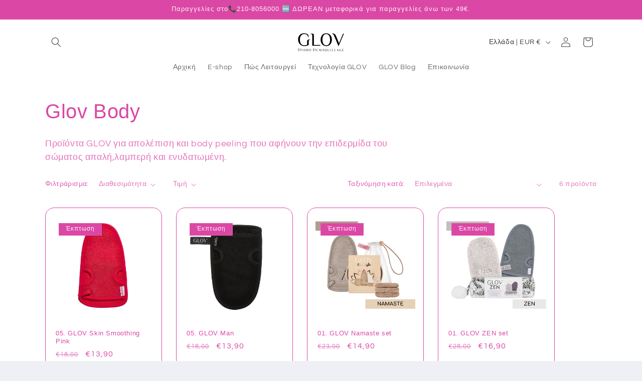

--- FILE ---
content_type: text/html; charset=utf-8
request_url: https://glov.gr/collections/glov-spa
body_size: 26413
content:
<!doctype html>
<html class="js" lang="el">
  <head>
    <meta charset="utf-8">
    <meta http-equiv="X-UA-Compatible" content="IE=edge">
    <meta name="viewport" content="width=device-width,initial-scale=1">
    <meta name="theme-color" content="">
    <link rel="canonical" href="https://glov.gr/collections/glov-spa"><link rel="preconnect" href="https://fonts.shopifycdn.com" crossorigin><title>
      Glov Body
 &ndash; glov.gr</title>

    
      <meta name="description" content="Προϊόντα GLOV για απολέπιση και body peeling που αφήνουν την επιδερμίδα του σώματος απαλή,λαμπερή και ενυδατωμένη.">
    

    

<meta property="og:site_name" content="glov.gr">
<meta property="og:url" content="https://glov.gr/collections/glov-spa">
<meta property="og:title" content="Glov Body">
<meta property="og:type" content="website">
<meta property="og:description" content="Προϊόντα GLOV για απολέπιση και body peeling που αφήνουν την επιδερμίδα του σώματος απαλή,λαμπερή και ενυδατωμένη."><meta property="og:image" content="http://glov.gr/cdn/shop/collections/28.06.2018.png?v=1714717756">
  <meta property="og:image:secure_url" content="https://glov.gr/cdn/shop/collections/28.06.2018.png?v=1714717756">
  <meta property="og:image:width" content="1080">
  <meta property="og:image:height" content="1080"><meta name="twitter:card" content="summary_large_image">
<meta name="twitter:title" content="Glov Body">
<meta name="twitter:description" content="Προϊόντα GLOV για απολέπιση και body peeling που αφήνουν την επιδερμίδα του σώματος απαλή,λαμπερή και ενυδατωμένη.">


    <script src="//glov.gr/cdn/shop/t/4/assets/constants.js?v=58251544750838685771718707593" defer="defer"></script>
    <script src="//glov.gr/cdn/shop/t/4/assets/pubsub.js?v=158357773527763999511718707593" defer="defer"></script>
    <script src="//glov.gr/cdn/shop/t/4/assets/global.js?v=136628361274817707361718707593" defer="defer"></script><script src="//glov.gr/cdn/shop/t/4/assets/animations.js?v=88693664871331136111718707592" defer="defer"></script><script>window.performance && window.performance.mark && window.performance.mark('shopify.content_for_header.start');</script><meta id="shopify-digital-wallet" name="shopify-digital-wallet" content="/6740213824/digital_wallets/dialog">
<meta name="shopify-checkout-api-token" content="06abdb08107c32e563b2e8c63f1f3482">
<meta id="in-context-paypal-metadata" data-shop-id="6740213824" data-venmo-supported="false" data-environment="production" data-locale="en_US" data-paypal-v4="true" data-currency="EUR">
<link rel="alternate" type="application/atom+xml" title="Feed" href="/collections/glov-spa.atom" />
<link rel="alternate" type="application/json+oembed" href="https://glov.gr/collections/glov-spa.oembed">
<script async="async" src="/checkouts/internal/preloads.js?locale=el-GR"></script>
<script id="shopify-features" type="application/json">{"accessToken":"06abdb08107c32e563b2e8c63f1f3482","betas":["rich-media-storefront-analytics"],"domain":"glov.gr","predictiveSearch":true,"shopId":6740213824,"locale":"el"}</script>
<script>var Shopify = Shopify || {};
Shopify.shop = "glov-gr.myshopify.com";
Shopify.locale = "el";
Shopify.currency = {"active":"EUR","rate":"1.0"};
Shopify.country = "GR";
Shopify.theme = {"name":"Refresh","id":169116402005,"schema_name":"Refresh","schema_version":"14.0.0","theme_store_id":1567,"role":"main"};
Shopify.theme.handle = "null";
Shopify.theme.style = {"id":null,"handle":null};
Shopify.cdnHost = "glov.gr/cdn";
Shopify.routes = Shopify.routes || {};
Shopify.routes.root = "/";</script>
<script type="module">!function(o){(o.Shopify=o.Shopify||{}).modules=!0}(window);</script>
<script>!function(o){function n(){var o=[];function n(){o.push(Array.prototype.slice.apply(arguments))}return n.q=o,n}var t=o.Shopify=o.Shopify||{};t.loadFeatures=n(),t.autoloadFeatures=n()}(window);</script>
<script id="shop-js-analytics" type="application/json">{"pageType":"collection"}</script>
<script defer="defer" async type="module" src="//glov.gr/cdn/shopifycloud/shop-js/modules/v2/client.init-shop-cart-sync_LfUzO4S6.el.esm.js"></script>
<script defer="defer" async type="module" src="//glov.gr/cdn/shopifycloud/shop-js/modules/v2/chunk.common_CGzkXfgL.esm.js"></script>
<script defer="defer" async type="module" src="//glov.gr/cdn/shopifycloud/shop-js/modules/v2/chunk.modal_Bgl3KeJf.esm.js"></script>
<script type="module">
  await import("//glov.gr/cdn/shopifycloud/shop-js/modules/v2/client.init-shop-cart-sync_LfUzO4S6.el.esm.js");
await import("//glov.gr/cdn/shopifycloud/shop-js/modules/v2/chunk.common_CGzkXfgL.esm.js");
await import("//glov.gr/cdn/shopifycloud/shop-js/modules/v2/chunk.modal_Bgl3KeJf.esm.js");

  window.Shopify.SignInWithShop?.initShopCartSync?.({"fedCMEnabled":true,"windoidEnabled":true});

</script>
<script>(function() {
  var isLoaded = false;
  function asyncLoad() {
    if (isLoaded) return;
    isLoaded = true;
    var urls = ["https:\/\/d2i6wrs6r7tn21.cloudfront.net\/sources\/js\/v1\/secomapp.spinner.js?shop=glov-gr.myshopify.com","https:\/\/egw-app.herokuapp.com\/get_script\/d64fde7c77b311ed8212e60f11fa381c.js?v=959315\u0026shop=glov-gr.myshopify.com","https:\/\/cdn.hextom.com\/js\/quickannouncementbar.js?shop=glov-gr.myshopify.com"];
    for (var i = 0; i < urls.length; i++) {
      var s = document.createElement('script');
      s.type = 'text/javascript';
      s.async = true;
      s.src = urls[i];
      var x = document.getElementsByTagName('script')[0];
      x.parentNode.insertBefore(s, x);
    }
  };
  if(window.attachEvent) {
    window.attachEvent('onload', asyncLoad);
  } else {
    window.addEventListener('load', asyncLoad, false);
  }
})();</script>
<script id="__st">var __st={"a":6740213824,"offset":7200,"reqid":"316cce59-00cb-4c4e-92c6-affb49fc14d6-1769111029","pageurl":"glov.gr\/collections\/glov-spa","u":"c9b79f13ceb5","p":"collection","rtyp":"collection","rid":70563528768};</script>
<script>window.ShopifyPaypalV4VisibilityTracking = true;</script>
<script id="captcha-bootstrap">!function(){'use strict';const t='contact',e='account',n='new_comment',o=[[t,t],['blogs',n],['comments',n],[t,'customer']],c=[[e,'customer_login'],[e,'guest_login'],[e,'recover_customer_password'],[e,'create_customer']],r=t=>t.map((([t,e])=>`form[action*='/${t}']:not([data-nocaptcha='true']) input[name='form_type'][value='${e}']`)).join(','),a=t=>()=>t?[...document.querySelectorAll(t)].map((t=>t.form)):[];function s(){const t=[...o],e=r(t);return a(e)}const i='password',u='form_key',d=['recaptcha-v3-token','g-recaptcha-response','h-captcha-response',i],f=()=>{try{return window.sessionStorage}catch{return}},m='__shopify_v',_=t=>t.elements[u];function p(t,e,n=!1){try{const o=window.sessionStorage,c=JSON.parse(o.getItem(e)),{data:r}=function(t){const{data:e,action:n}=t;return t[m]||n?{data:e,action:n}:{data:t,action:n}}(c);for(const[e,n]of Object.entries(r))t.elements[e]&&(t.elements[e].value=n);n&&o.removeItem(e)}catch(o){console.error('form repopulation failed',{error:o})}}const l='form_type',E='cptcha';function T(t){t.dataset[E]=!0}const w=window,h=w.document,L='Shopify',v='ce_forms',y='captcha';let A=!1;((t,e)=>{const n=(g='f06e6c50-85a8-45c8-87d0-21a2b65856fe',I='https://cdn.shopify.com/shopifycloud/storefront-forms-hcaptcha/ce_storefront_forms_captcha_hcaptcha.v1.5.2.iife.js',D={infoText:'Προστατεύεται με το hCaptcha',privacyText:'Απόρρητο',termsText:'Όροι'},(t,e,n)=>{const o=w[L][v],c=o.bindForm;if(c)return c(t,g,e,D).then(n);var r;o.q.push([[t,g,e,D],n]),r=I,A||(h.body.append(Object.assign(h.createElement('script'),{id:'captcha-provider',async:!0,src:r})),A=!0)});var g,I,D;w[L]=w[L]||{},w[L][v]=w[L][v]||{},w[L][v].q=[],w[L][y]=w[L][y]||{},w[L][y].protect=function(t,e){n(t,void 0,e),T(t)},Object.freeze(w[L][y]),function(t,e,n,w,h,L){const[v,y,A,g]=function(t,e,n){const i=e?o:[],u=t?c:[],d=[...i,...u],f=r(d),m=r(i),_=r(d.filter((([t,e])=>n.includes(e))));return[a(f),a(m),a(_),s()]}(w,h,L),I=t=>{const e=t.target;return e instanceof HTMLFormElement?e:e&&e.form},D=t=>v().includes(t);t.addEventListener('submit',(t=>{const e=I(t);if(!e)return;const n=D(e)&&!e.dataset.hcaptchaBound&&!e.dataset.recaptchaBound,o=_(e),c=g().includes(e)&&(!o||!o.value);(n||c)&&t.preventDefault(),c&&!n&&(function(t){try{if(!f())return;!function(t){const e=f();if(!e)return;const n=_(t);if(!n)return;const o=n.value;o&&e.removeItem(o)}(t);const e=Array.from(Array(32),(()=>Math.random().toString(36)[2])).join('');!function(t,e){_(t)||t.append(Object.assign(document.createElement('input'),{type:'hidden',name:u})),t.elements[u].value=e}(t,e),function(t,e){const n=f();if(!n)return;const o=[...t.querySelectorAll(`input[type='${i}']`)].map((({name:t})=>t)),c=[...d,...o],r={};for(const[a,s]of new FormData(t).entries())c.includes(a)||(r[a]=s);n.setItem(e,JSON.stringify({[m]:1,action:t.action,data:r}))}(t,e)}catch(e){console.error('failed to persist form',e)}}(e),e.submit())}));const S=(t,e)=>{t&&!t.dataset[E]&&(n(t,e.some((e=>e===t))),T(t))};for(const o of['focusin','change'])t.addEventListener(o,(t=>{const e=I(t);D(e)&&S(e,y())}));const B=e.get('form_key'),M=e.get(l),P=B&&M;t.addEventListener('DOMContentLoaded',(()=>{const t=y();if(P)for(const e of t)e.elements[l].value===M&&p(e,B);[...new Set([...A(),...v().filter((t=>'true'===t.dataset.shopifyCaptcha))])].forEach((e=>S(e,t)))}))}(h,new URLSearchParams(w.location.search),n,t,e,['guest_login'])})(!0,!0)}();</script>
<script integrity="sha256-4kQ18oKyAcykRKYeNunJcIwy7WH5gtpwJnB7kiuLZ1E=" data-source-attribution="shopify.loadfeatures" defer="defer" src="//glov.gr/cdn/shopifycloud/storefront/assets/storefront/load_feature-a0a9edcb.js" crossorigin="anonymous"></script>
<script data-source-attribution="shopify.dynamic_checkout.dynamic.init">var Shopify=Shopify||{};Shopify.PaymentButton=Shopify.PaymentButton||{isStorefrontPortableWallets:!0,init:function(){window.Shopify.PaymentButton.init=function(){};var t=document.createElement("script");t.src="https://glov.gr/cdn/shopifycloud/portable-wallets/latest/portable-wallets.el.js",t.type="module",document.head.appendChild(t)}};
</script>
<script data-source-attribution="shopify.dynamic_checkout.buyer_consent">
  function portableWalletsHideBuyerConsent(e){var t=document.getElementById("shopify-buyer-consent"),n=document.getElementById("shopify-subscription-policy-button");t&&n&&(t.classList.add("hidden"),t.setAttribute("aria-hidden","true"),n.removeEventListener("click",e))}function portableWalletsShowBuyerConsent(e){var t=document.getElementById("shopify-buyer-consent"),n=document.getElementById("shopify-subscription-policy-button");t&&n&&(t.classList.remove("hidden"),t.removeAttribute("aria-hidden"),n.addEventListener("click",e))}window.Shopify?.PaymentButton&&(window.Shopify.PaymentButton.hideBuyerConsent=portableWalletsHideBuyerConsent,window.Shopify.PaymentButton.showBuyerConsent=portableWalletsShowBuyerConsent);
</script>
<script data-source-attribution="shopify.dynamic_checkout.cart.bootstrap">document.addEventListener("DOMContentLoaded",(function(){function t(){return document.querySelector("shopify-accelerated-checkout-cart, shopify-accelerated-checkout")}if(t())Shopify.PaymentButton.init();else{new MutationObserver((function(e,n){t()&&(Shopify.PaymentButton.init(),n.disconnect())})).observe(document.body,{childList:!0,subtree:!0})}}));
</script>
<link id="shopify-accelerated-checkout-styles" rel="stylesheet" media="screen" href="https://glov.gr/cdn/shopifycloud/portable-wallets/latest/accelerated-checkout-backwards-compat.css" crossorigin="anonymous">
<style id="shopify-accelerated-checkout-cart">
        #shopify-buyer-consent {
  margin-top: 1em;
  display: inline-block;
  width: 100%;
}

#shopify-buyer-consent.hidden {
  display: none;
}

#shopify-subscription-policy-button {
  background: none;
  border: none;
  padding: 0;
  text-decoration: underline;
  font-size: inherit;
  cursor: pointer;
}

#shopify-subscription-policy-button::before {
  box-shadow: none;
}

      </style>
<script id="sections-script" data-sections="header" defer="defer" src="//glov.gr/cdn/shop/t/4/compiled_assets/scripts.js?v=1737"></script>
<script>window.performance && window.performance.mark && window.performance.mark('shopify.content_for_header.end');</script>


    <style data-shopify>
      @font-face {
  font-family: Questrial;
  font-weight: 400;
  font-style: normal;
  font-display: swap;
  src: url("//glov.gr/cdn/fonts/questrial/questrial_n4.66abac5d8209a647b4bf8089b0451928ef144c07.woff2") format("woff2"),
       url("//glov.gr/cdn/fonts/questrial/questrial_n4.e86c53e77682db9bf4b0ee2dd71f214dc16adda4.woff") format("woff");
}

      
      
      
      

      
        :root,
        .color-scheme-1 {
          --color-background: 239,240,245;
        
          --gradient-background: #eff0f5;
        

        

        --color-foreground: 14,27,77;
        --color-background-contrast: 161,166,196;
        --color-shadow: 14,27,77;
        --color-button: 71,112,219;
        --color-button-text: 239,240,245;
        --color-secondary-button: 239,240,245;
        --color-secondary-button-text: 14,27,77;
        --color-link: 14,27,77;
        --color-badge-foreground: 14,27,77;
        --color-badge-background: 239,240,245;
        --color-badge-border: 14,27,77;
        --payment-terms-background-color: rgb(239 240 245);
      }
      
        
        .color-scheme-2 {
          --color-background: 255,255,255;
        
          --gradient-background: #ffffff;
        

        

        --color-foreground: 14,27,77;
        --color-background-contrast: 191,191,191;
        --color-shadow: 14,27,77;
        --color-button: 14,27,77;
        --color-button-text: 255,255,255;
        --color-secondary-button: 255,255,255;
        --color-secondary-button-text: 14,27,77;
        --color-link: 14,27,77;
        --color-badge-foreground: 14,27,77;
        --color-badge-background: 255,255,255;
        --color-badge-border: 14,27,77;
        --payment-terms-background-color: rgb(255 255 255);
      }
      
        
        .color-scheme-3 {
          --color-background: 14,27,77;
        
          --gradient-background: #0e1b4d;
        

        

        --color-foreground: 255,255,255;
        --color-background-contrast: 18,35,99;
        --color-shadow: 14,27,77;
        --color-button: 255,255,255;
        --color-button-text: 14,27,77;
        --color-secondary-button: 14,27,77;
        --color-secondary-button-text: 255,255,255;
        --color-link: 255,255,255;
        --color-badge-foreground: 255,255,255;
        --color-badge-background: 14,27,77;
        --color-badge-border: 255,255,255;
        --payment-terms-background-color: rgb(14 27 77);
      }
      
        
        .color-scheme-4 {
          --color-background: 71,112,219;
        
          --gradient-background: #4770db;
        

        

        --color-foreground: 255,255,255;
        --color-background-contrast: 27,57,136;
        --color-shadow: 14,27,77;
        --color-button: 255,255,255;
        --color-button-text: 71,112,219;
        --color-secondary-button: 71,112,219;
        --color-secondary-button-text: 255,255,255;
        --color-link: 255,255,255;
        --color-badge-foreground: 255,255,255;
        --color-badge-background: 71,112,219;
        --color-badge-border: 255,255,255;
        --payment-terms-background-color: rgb(71 112 219);
      }
      
        
        .color-scheme-5 {
          --color-background: 227,36,2;
        
          --gradient-background: #e32402;
        

        

        --color-foreground: 255,255,255;
        --color-background-contrast: 101,16,1;
        --color-shadow: 14,27,77;
        --color-button: 255,255,255;
        --color-button-text: 227,36,2;
        --color-secondary-button: 227,36,2;
        --color-secondary-button-text: 255,255,255;
        --color-link: 255,255,255;
        --color-badge-foreground: 255,255,255;
        --color-badge-background: 227,36,2;
        --color-badge-border: 255,255,255;
        --payment-terms-background-color: rgb(227 36 2);
      }
      
        
        .color-scheme-c15ef5fb-2b1e-496b-9c5d-b23ecdbaa29f {
          --color-background: 255,255,255;
        
          --gradient-background: #ffffff;
        

        

        --color-foreground: 219,71,164;
        --color-background-contrast: 191,191,191;
        --color-shadow: 14,27,77;
        --color-button: 253,76,187;
        --color-button-text: 253,249,253;
        --color-secondary-button: 255,255,255;
        --color-secondary-button-text: 219,71,164;
        --color-link: 219,71,164;
        --color-badge-foreground: 219,71,164;
        --color-badge-background: 255,255,255;
        --color-badge-border: 219,71,164;
        --payment-terms-background-color: rgb(255 255 255);
      }
      
        
        .color-scheme-92c51d6e-63d9-4881-b35c-7bc99480cede {
          --color-background: 219,71,164;
        
          --gradient-background: #db47a4;
        

        

        --color-foreground: 252,241,251;
        --color-background-contrast: 136,27,95;
        --color-shadow: 255,255,255;
        --color-button: 252,230,250;
        --color-button-text: 59,57,57;
        --color-secondary-button: 219,71,164;
        --color-secondary-button-text: 219,71,164;
        --color-link: 219,71,164;
        --color-badge-foreground: 252,241,251;
        --color-badge-background: 219,71,164;
        --color-badge-border: 252,241,251;
        --payment-terms-background-color: rgb(219 71 164);
      }
      
        
        .color-scheme-0adaab4b-9ef9-43af-ad8c-1b3c2bbae2dd {
          --color-background: 255,255,255;
        
          --gradient-background: #ffffff;
        

        

        --color-foreground: 59,57,57;
        --color-background-contrast: 191,191,191;
        --color-shadow: 219,71,164;
        --color-button: 219,71,164;
        --color-button-text: 252,241,251;
        --color-secondary-button: 255,255,255;
        --color-secondary-button-text: 14,27,77;
        --color-link: 14,27,77;
        --color-badge-foreground: 59,57,57;
        --color-badge-background: 255,255,255;
        --color-badge-border: 59,57,57;
        --payment-terms-background-color: rgb(255 255 255);
      }
      

      body, .color-scheme-1, .color-scheme-2, .color-scheme-3, .color-scheme-4, .color-scheme-5, .color-scheme-c15ef5fb-2b1e-496b-9c5d-b23ecdbaa29f, .color-scheme-92c51d6e-63d9-4881-b35c-7bc99480cede, .color-scheme-0adaab4b-9ef9-43af-ad8c-1b3c2bbae2dd {
        color: rgba(var(--color-foreground), 0.75);
        background-color: rgb(var(--color-background));
      }

      :root {
        --font-body-family: Questrial, sans-serif;
        --font-body-style: normal;
        --font-body-weight: 400;
        --font-body-weight-bold: 700;

        --font-heading-family: "system_ui", -apple-system, 'Segoe UI', Roboto, 'Helvetica Neue', 'Noto Sans', 'Liberation Sans', Arial, sans-serif, 'Apple Color Emoji', 'Segoe UI Emoji', 'Segoe UI Symbol', 'Noto Color Emoji';
        --font-heading-style: normal;
        --font-heading-weight: 400;

        --font-body-scale: 1.0;
        --font-heading-scale: 1.0;

        --media-padding: px;
        --media-border-opacity: 0.1;
        --media-border-width: 0px;
        --media-radius: 20px;
        --media-shadow-opacity: 0.0;
        --media-shadow-horizontal-offset: 0px;
        --media-shadow-vertical-offset: 4px;
        --media-shadow-blur-radius: 5px;
        --media-shadow-visible: 0;

        --page-width: 120rem;
        --page-width-margin: 0rem;

        --product-card-image-padding: 1.6rem;
        --product-card-corner-radius: 1.8rem;
        --product-card-text-alignment: left;
        --product-card-border-width: 0.1rem;
        --product-card-border-opacity: 1.0;
        --product-card-shadow-opacity: 0.0;
        --product-card-shadow-visible: 0;
        --product-card-shadow-horizontal-offset: 0.0rem;
        --product-card-shadow-vertical-offset: 0.4rem;
        --product-card-shadow-blur-radius: 0.5rem;

        --collection-card-image-padding: 1.6rem;
        --collection-card-corner-radius: 1.8rem;
        --collection-card-text-alignment: left;
        --collection-card-border-width: 0.1rem;
        --collection-card-border-opacity: 1.0;
        --collection-card-shadow-opacity: 0.0;
        --collection-card-shadow-visible: 0;
        --collection-card-shadow-horizontal-offset: 0.0rem;
        --collection-card-shadow-vertical-offset: 0.4rem;
        --collection-card-shadow-blur-radius: 0.5rem;

        --blog-card-image-padding: 1.6rem;
        --blog-card-corner-radius: 1.8rem;
        --blog-card-text-alignment: left;
        --blog-card-border-width: 0.1rem;
        --blog-card-border-opacity: 1.0;
        --blog-card-shadow-opacity: 0.0;
        --blog-card-shadow-visible: 0;
        --blog-card-shadow-horizontal-offset: 0.0rem;
        --blog-card-shadow-vertical-offset: 0.4rem;
        --blog-card-shadow-blur-radius: 0.5rem;

        --badge-corner-radius: 0.0rem;

        --popup-border-width: 1px;
        --popup-border-opacity: 0.1;
        --popup-corner-radius: 18px;
        --popup-shadow-opacity: 0.0;
        --popup-shadow-horizontal-offset: 0px;
        --popup-shadow-vertical-offset: 4px;
        --popup-shadow-blur-radius: 5px;

        --drawer-border-width: 0px;
        --drawer-border-opacity: 0.1;
        --drawer-shadow-opacity: 0.0;
        --drawer-shadow-horizontal-offset: 0px;
        --drawer-shadow-vertical-offset: 4px;
        --drawer-shadow-blur-radius: 5px;

        --spacing-sections-desktop: 0px;
        --spacing-sections-mobile: 0px;

        --grid-desktop-vertical-spacing: 28px;
        --grid-desktop-horizontal-spacing: 28px;
        --grid-mobile-vertical-spacing: 14px;
        --grid-mobile-horizontal-spacing: 14px;

        --text-boxes-border-opacity: 0.0;
        --text-boxes-border-width: 0px;
        --text-boxes-radius: 28px;
        --text-boxes-shadow-opacity: 0.0;
        --text-boxes-shadow-visible: 0;
        --text-boxes-shadow-horizontal-offset: 0px;
        --text-boxes-shadow-vertical-offset: 4px;
        --text-boxes-shadow-blur-radius: 0px;

        --buttons-radius: 40px;
        --buttons-radius-outset: 41px;
        --buttons-border-width: 1px;
        --buttons-border-opacity: 1.0;
        --buttons-shadow-opacity: 0.0;
        --buttons-shadow-visible: 0;
        --buttons-shadow-horizontal-offset: 0px;
        --buttons-shadow-vertical-offset: 4px;
        --buttons-shadow-blur-radius: 5px;
        --buttons-border-offset: 0.3px;

        --inputs-radius: 26px;
        --inputs-border-width: 1px;
        --inputs-border-opacity: 0.55;
        --inputs-shadow-opacity: 0.0;
        --inputs-shadow-horizontal-offset: 0px;
        --inputs-margin-offset: 0px;
        --inputs-shadow-vertical-offset: 4px;
        --inputs-shadow-blur-radius: 5px;
        --inputs-radius-outset: 27px;

        --variant-pills-radius: 40px;
        --variant-pills-border-width: 1px;
        --variant-pills-border-opacity: 0.55;
        --variant-pills-shadow-opacity: 0.0;
        --variant-pills-shadow-horizontal-offset: 0px;
        --variant-pills-shadow-vertical-offset: 4px;
        --variant-pills-shadow-blur-radius: 5px;
      }

      *,
      *::before,
      *::after {
        box-sizing: inherit;
      }

      html {
        box-sizing: border-box;
        font-size: calc(var(--font-body-scale) * 62.5%);
        height: 100%;
      }

      body {
        display: grid;
        grid-template-rows: auto auto 1fr auto;
        grid-template-columns: 100%;
        min-height: 100%;
        margin: 0;
        font-size: 1.5rem;
        letter-spacing: 0.06rem;
        line-height: calc(1 + 0.8 / var(--font-body-scale));
        font-family: var(--font-body-family);
        font-style: var(--font-body-style);
        font-weight: var(--font-body-weight);
      }

      @media screen and (min-width: 750px) {
        body {
          font-size: 1.6rem;
        }
      }
    </style>

    <link href="//glov.gr/cdn/shop/t/4/assets/base.css?v=16534392784228263581718707592" rel="stylesheet" type="text/css" media="all" />

      <link rel="preload" as="font" href="//glov.gr/cdn/fonts/questrial/questrial_n4.66abac5d8209a647b4bf8089b0451928ef144c07.woff2" type="font/woff2" crossorigin>
      
<link href="//glov.gr/cdn/shop/t/4/assets/component-localization-form.css?v=120620094879297847921718707593" rel="stylesheet" type="text/css" media="all" />
      <script src="//glov.gr/cdn/shop/t/4/assets/localization-form.js?v=169565320306168926741718707593" defer="defer"></script><link
        rel="stylesheet"
        href="//glov.gr/cdn/shop/t/4/assets/component-predictive-search.css?v=118923337488134913561718707593"
        media="print"
        onload="this.media='all'"
      ><script>
      if (Shopify.designMode) {
        document.documentElement.classList.add('shopify-design-mode');
      }
    </script>
  <link href="https://monorail-edge.shopifysvc.com" rel="dns-prefetch">
<script>(function(){if ("sendBeacon" in navigator && "performance" in window) {try {var session_token_from_headers = performance.getEntriesByType('navigation')[0].serverTiming.find(x => x.name == '_s').description;} catch {var session_token_from_headers = undefined;}var session_cookie_matches = document.cookie.match(/_shopify_s=([^;]*)/);var session_token_from_cookie = session_cookie_matches && session_cookie_matches.length === 2 ? session_cookie_matches[1] : "";var session_token = session_token_from_headers || session_token_from_cookie || "";function handle_abandonment_event(e) {var entries = performance.getEntries().filter(function(entry) {return /monorail-edge.shopifysvc.com/.test(entry.name);});if (!window.abandonment_tracked && entries.length === 0) {window.abandonment_tracked = true;var currentMs = Date.now();var navigation_start = performance.timing.navigationStart;var payload = {shop_id: 6740213824,url: window.location.href,navigation_start,duration: currentMs - navigation_start,session_token,page_type: "collection"};window.navigator.sendBeacon("https://monorail-edge.shopifysvc.com/v1/produce", JSON.stringify({schema_id: "online_store_buyer_site_abandonment/1.1",payload: payload,metadata: {event_created_at_ms: currentMs,event_sent_at_ms: currentMs}}));}}window.addEventListener('pagehide', handle_abandonment_event);}}());</script>
<script id="web-pixels-manager-setup">(function e(e,d,r,n,o){if(void 0===o&&(o={}),!Boolean(null===(a=null===(i=window.Shopify)||void 0===i?void 0:i.analytics)||void 0===a?void 0:a.replayQueue)){var i,a;window.Shopify=window.Shopify||{};var t=window.Shopify;t.analytics=t.analytics||{};var s=t.analytics;s.replayQueue=[],s.publish=function(e,d,r){return s.replayQueue.push([e,d,r]),!0};try{self.performance.mark("wpm:start")}catch(e){}var l=function(){var e={modern:/Edge?\/(1{2}[4-9]|1[2-9]\d|[2-9]\d{2}|\d{4,})\.\d+(\.\d+|)|Firefox\/(1{2}[4-9]|1[2-9]\d|[2-9]\d{2}|\d{4,})\.\d+(\.\d+|)|Chrom(ium|e)\/(9{2}|\d{3,})\.\d+(\.\d+|)|(Maci|X1{2}).+ Version\/(15\.\d+|(1[6-9]|[2-9]\d|\d{3,})\.\d+)([,.]\d+|)( \(\w+\)|)( Mobile\/\w+|) Safari\/|Chrome.+OPR\/(9{2}|\d{3,})\.\d+\.\d+|(CPU[ +]OS|iPhone[ +]OS|CPU[ +]iPhone|CPU IPhone OS|CPU iPad OS)[ +]+(15[._]\d+|(1[6-9]|[2-9]\d|\d{3,})[._]\d+)([._]\d+|)|Android:?[ /-](13[3-9]|1[4-9]\d|[2-9]\d{2}|\d{4,})(\.\d+|)(\.\d+|)|Android.+Firefox\/(13[5-9]|1[4-9]\d|[2-9]\d{2}|\d{4,})\.\d+(\.\d+|)|Android.+Chrom(ium|e)\/(13[3-9]|1[4-9]\d|[2-9]\d{2}|\d{4,})\.\d+(\.\d+|)|SamsungBrowser\/([2-9]\d|\d{3,})\.\d+/,legacy:/Edge?\/(1[6-9]|[2-9]\d|\d{3,})\.\d+(\.\d+|)|Firefox\/(5[4-9]|[6-9]\d|\d{3,})\.\d+(\.\d+|)|Chrom(ium|e)\/(5[1-9]|[6-9]\d|\d{3,})\.\d+(\.\d+|)([\d.]+$|.*Safari\/(?![\d.]+ Edge\/[\d.]+$))|(Maci|X1{2}).+ Version\/(10\.\d+|(1[1-9]|[2-9]\d|\d{3,})\.\d+)([,.]\d+|)( \(\w+\)|)( Mobile\/\w+|) Safari\/|Chrome.+OPR\/(3[89]|[4-9]\d|\d{3,})\.\d+\.\d+|(CPU[ +]OS|iPhone[ +]OS|CPU[ +]iPhone|CPU IPhone OS|CPU iPad OS)[ +]+(10[._]\d+|(1[1-9]|[2-9]\d|\d{3,})[._]\d+)([._]\d+|)|Android:?[ /-](13[3-9]|1[4-9]\d|[2-9]\d{2}|\d{4,})(\.\d+|)(\.\d+|)|Mobile Safari.+OPR\/([89]\d|\d{3,})\.\d+\.\d+|Android.+Firefox\/(13[5-9]|1[4-9]\d|[2-9]\d{2}|\d{4,})\.\d+(\.\d+|)|Android.+Chrom(ium|e)\/(13[3-9]|1[4-9]\d|[2-9]\d{2}|\d{4,})\.\d+(\.\d+|)|Android.+(UC? ?Browser|UCWEB|U3)[ /]?(15\.([5-9]|\d{2,})|(1[6-9]|[2-9]\d|\d{3,})\.\d+)\.\d+|SamsungBrowser\/(5\.\d+|([6-9]|\d{2,})\.\d+)|Android.+MQ{2}Browser\/(14(\.(9|\d{2,})|)|(1[5-9]|[2-9]\d|\d{3,})(\.\d+|))(\.\d+|)|K[Aa][Ii]OS\/(3\.\d+|([4-9]|\d{2,})\.\d+)(\.\d+|)/},d=e.modern,r=e.legacy,n=navigator.userAgent;return n.match(d)?"modern":n.match(r)?"legacy":"unknown"}(),u="modern"===l?"modern":"legacy",c=(null!=n?n:{modern:"",legacy:""})[u],f=function(e){return[e.baseUrl,"/wpm","/b",e.hashVersion,"modern"===e.buildTarget?"m":"l",".js"].join("")}({baseUrl:d,hashVersion:r,buildTarget:u}),m=function(e){var d=e.version,r=e.bundleTarget,n=e.surface,o=e.pageUrl,i=e.monorailEndpoint;return{emit:function(e){var a=e.status,t=e.errorMsg,s=(new Date).getTime(),l=JSON.stringify({metadata:{event_sent_at_ms:s},events:[{schema_id:"web_pixels_manager_load/3.1",payload:{version:d,bundle_target:r,page_url:o,status:a,surface:n,error_msg:t},metadata:{event_created_at_ms:s}}]});if(!i)return console&&console.warn&&console.warn("[Web Pixels Manager] No Monorail endpoint provided, skipping logging."),!1;try{return self.navigator.sendBeacon.bind(self.navigator)(i,l)}catch(e){}var u=new XMLHttpRequest;try{return u.open("POST",i,!0),u.setRequestHeader("Content-Type","text/plain"),u.send(l),!0}catch(e){return console&&console.warn&&console.warn("[Web Pixels Manager] Got an unhandled error while logging to Monorail."),!1}}}}({version:r,bundleTarget:l,surface:e.surface,pageUrl:self.location.href,monorailEndpoint:e.monorailEndpoint});try{o.browserTarget=l,function(e){var d=e.src,r=e.async,n=void 0===r||r,o=e.onload,i=e.onerror,a=e.sri,t=e.scriptDataAttributes,s=void 0===t?{}:t,l=document.createElement("script"),u=document.querySelector("head"),c=document.querySelector("body");if(l.async=n,l.src=d,a&&(l.integrity=a,l.crossOrigin="anonymous"),s)for(var f in s)if(Object.prototype.hasOwnProperty.call(s,f))try{l.dataset[f]=s[f]}catch(e){}if(o&&l.addEventListener("load",o),i&&l.addEventListener("error",i),u)u.appendChild(l);else{if(!c)throw new Error("Did not find a head or body element to append the script");c.appendChild(l)}}({src:f,async:!0,onload:function(){if(!function(){var e,d;return Boolean(null===(d=null===(e=window.Shopify)||void 0===e?void 0:e.analytics)||void 0===d?void 0:d.initialized)}()){var d=window.webPixelsManager.init(e)||void 0;if(d){var r=window.Shopify.analytics;r.replayQueue.forEach((function(e){var r=e[0],n=e[1],o=e[2];d.publishCustomEvent(r,n,o)})),r.replayQueue=[],r.publish=d.publishCustomEvent,r.visitor=d.visitor,r.initialized=!0}}},onerror:function(){return m.emit({status:"failed",errorMsg:"".concat(f," has failed to load")})},sri:function(e){var d=/^sha384-[A-Za-z0-9+/=]+$/;return"string"==typeof e&&d.test(e)}(c)?c:"",scriptDataAttributes:o}),m.emit({status:"loading"})}catch(e){m.emit({status:"failed",errorMsg:(null==e?void 0:e.message)||"Unknown error"})}}})({shopId: 6740213824,storefrontBaseUrl: "https://glov.gr",extensionsBaseUrl: "https://extensions.shopifycdn.com/cdn/shopifycloud/web-pixels-manager",monorailEndpoint: "https://monorail-edge.shopifysvc.com/unstable/produce_batch",surface: "storefront-renderer",enabledBetaFlags: ["2dca8a86"],webPixelsConfigList: [{"id":"1063551317","configuration":"{\"config\":\"{\\\"pixel_id\\\":\\\"G-GC1M9207ZB\\\",\\\"gtag_events\\\":[{\\\"type\\\":\\\"purchase\\\",\\\"action_label\\\":\\\"G-GC1M9207ZB\\\"},{\\\"type\\\":\\\"page_view\\\",\\\"action_label\\\":\\\"G-GC1M9207ZB\\\"},{\\\"type\\\":\\\"view_item\\\",\\\"action_label\\\":\\\"G-GC1M9207ZB\\\"},{\\\"type\\\":\\\"search\\\",\\\"action_label\\\":\\\"G-GC1M9207ZB\\\"},{\\\"type\\\":\\\"add_to_cart\\\",\\\"action_label\\\":\\\"G-GC1M9207ZB\\\"},{\\\"type\\\":\\\"begin_checkout\\\",\\\"action_label\\\":\\\"G-GC1M9207ZB\\\"},{\\\"type\\\":\\\"add_payment_info\\\",\\\"action_label\\\":\\\"G-GC1M9207ZB\\\"}],\\\"enable_monitoring_mode\\\":false}\"}","eventPayloadVersion":"v1","runtimeContext":"OPEN","scriptVersion":"b2a88bafab3e21179ed38636efcd8a93","type":"APP","apiClientId":1780363,"privacyPurposes":[],"dataSharingAdjustments":{"protectedCustomerApprovalScopes":["read_customer_address","read_customer_email","read_customer_name","read_customer_personal_data","read_customer_phone"]}},{"id":"455344469","configuration":"{\"pixel_id\":\"2202492079992079\",\"pixel_type\":\"facebook_pixel\",\"metaapp_system_user_token\":\"-\"}","eventPayloadVersion":"v1","runtimeContext":"OPEN","scriptVersion":"ca16bc87fe92b6042fbaa3acc2fbdaa6","type":"APP","apiClientId":2329312,"privacyPurposes":["ANALYTICS","MARKETING","SALE_OF_DATA"],"dataSharingAdjustments":{"protectedCustomerApprovalScopes":["read_customer_address","read_customer_email","read_customer_name","read_customer_personal_data","read_customer_phone"]}},{"id":"shopify-app-pixel","configuration":"{}","eventPayloadVersion":"v1","runtimeContext":"STRICT","scriptVersion":"0450","apiClientId":"shopify-pixel","type":"APP","privacyPurposes":["ANALYTICS","MARKETING"]},{"id":"shopify-custom-pixel","eventPayloadVersion":"v1","runtimeContext":"LAX","scriptVersion":"0450","apiClientId":"shopify-pixel","type":"CUSTOM","privacyPurposes":["ANALYTICS","MARKETING"]}],isMerchantRequest: false,initData: {"shop":{"name":"glov.gr","paymentSettings":{"currencyCode":"EUR"},"myshopifyDomain":"glov-gr.myshopify.com","countryCode":"GR","storefrontUrl":"https:\/\/glov.gr"},"customer":null,"cart":null,"checkout":null,"productVariants":[],"purchasingCompany":null},},"https://glov.gr/cdn","fcfee988w5aeb613cpc8e4bc33m6693e112",{"modern":"","legacy":""},{"shopId":"6740213824","storefrontBaseUrl":"https:\/\/glov.gr","extensionBaseUrl":"https:\/\/extensions.shopifycdn.com\/cdn\/shopifycloud\/web-pixels-manager","surface":"storefront-renderer","enabledBetaFlags":"[\"2dca8a86\"]","isMerchantRequest":"false","hashVersion":"fcfee988w5aeb613cpc8e4bc33m6693e112","publish":"custom","events":"[[\"page_viewed\",{}],[\"collection_viewed\",{\"collection\":{\"id\":\"70563528768\",\"title\":\"Glov Body\",\"productVariants\":[{\"price\":{\"amount\":13.9,\"currencyCode\":\"EUR\"},\"product\":{\"title\":\"05. GLOV Skin Smoothing Pink\",\"vendor\":\"glov.gr\",\"id\":\"1661700636736\",\"untranslatedTitle\":\"05. GLOV Skin Smoothing Pink\",\"url\":\"\/products\/glov-skin-smoothing-pink\",\"type\":\"\"},\"id\":\"16246016901184\",\"image\":{\"src\":\"\/\/glov.gr\/cdn\/shop\/products\/SKIN_SMOOTHING_PINK_1.jpg?v=1664524768\"},\"sku\":\"\",\"title\":\"Default Title\",\"untranslatedTitle\":\"Default Title\"},{\"price\":{\"amount\":13.9,\"currencyCode\":\"EUR\"},\"product\":{\"title\":\"05. GLOV Man\",\"vendor\":\"glov.gr\",\"id\":\"3642178338880\",\"untranslatedTitle\":\"05. GLOV Man\",\"url\":\"\/products\/glov-man\",\"type\":\"\"},\"id\":\"28449928904768\",\"image\":{\"src\":\"\/\/glov.gr\/cdn\/shop\/products\/GLOV_MEN.jpg?v=1664524872\"},\"sku\":\"\",\"title\":\"Default Title\",\"untranslatedTitle\":\"Default Title\"},{\"price\":{\"amount\":14.9,\"currencyCode\":\"EUR\"},\"product\":{\"title\":\"01. GLOV Namaste set\",\"vendor\":\"glov.gr\",\"id\":\"6808855674943\",\"untranslatedTitle\":\"01. GLOV Namaste set\",\"url\":\"\/products\/01-glov-namaste\",\"type\":\"\"},\"id\":\"39517638852671\",\"image\":{\"src\":\"\/\/glov.gr\/cdn\/shop\/products\/NAMASTE.jpg?v=1637074067\"},\"sku\":\"\",\"title\":\"Default Title\",\"untranslatedTitle\":\"Default Title\"},{\"price\":{\"amount\":16.9,\"currencyCode\":\"EUR\"},\"product\":{\"title\":\"01. GLOV ZEN set\",\"vendor\":\"glov.gr\",\"id\":\"6808839487551\",\"untranslatedTitle\":\"01. GLOV ZEN set\",\"url\":\"\/products\/01-glov-zen-set\",\"type\":\"\"},\"id\":\"39517625745471\",\"image\":{\"src\":\"\/\/glov.gr\/cdn\/shop\/products\/ZEN.jpg?v=1637071935\"},\"sku\":\"\",\"title\":\"Default Title\",\"untranslatedTitle\":\"Default Title\"},{\"price\":{\"amount\":13.9,\"currencyCode\":\"EUR\"},\"product\":{\"title\":\"05. GLOV Skin Smoothing Purple\",\"vendor\":\"glov.gr\",\"id\":\"1661714890816\",\"untranslatedTitle\":\"05. GLOV Skin Smoothing Purple\",\"url\":\"\/products\/glov-skin-smoothing-purple\",\"type\":\"\"},\"id\":\"16246176186432\",\"image\":{\"src\":\"\/\/glov.gr\/cdn\/shop\/products\/GLOV_SKIN_SMOOTHING_PURPLE.png?v=1559561698\"},\"sku\":\"\",\"title\":\"Default Title\",\"untranslatedTitle\":\"Default Title\"},{\"price\":{\"amount\":13.9,\"currencyCode\":\"EUR\"},\"product\":{\"title\":\"05. GLOV Skin Smoothing Grey\",\"vendor\":\"glov.gr\",\"id\":\"9155439853909\",\"untranslatedTitle\":\"05. GLOV Skin Smoothing Grey\",\"url\":\"\/products\/05-glov-skin-smoothing-grey\",\"type\":\"\"},\"id\":\"48449764065621\",\"image\":{\"src\":\"\/\/glov.gr\/cdn\/shop\/files\/glovskinsmoothinggrey.png?v=1716981674\"},\"sku\":null,\"title\":\"Default Title\",\"untranslatedTitle\":\"Default Title\"}]}}]]"});</script><script>
  window.ShopifyAnalytics = window.ShopifyAnalytics || {};
  window.ShopifyAnalytics.meta = window.ShopifyAnalytics.meta || {};
  window.ShopifyAnalytics.meta.currency = 'EUR';
  var meta = {"products":[{"id":1661700636736,"gid":"gid:\/\/shopify\/Product\/1661700636736","vendor":"glov.gr","type":"","handle":"glov-skin-smoothing-pink","variants":[{"id":16246016901184,"price":1390,"name":"05. GLOV Skin Smoothing Pink","public_title":null,"sku":""}],"remote":false},{"id":3642178338880,"gid":"gid:\/\/shopify\/Product\/3642178338880","vendor":"glov.gr","type":"","handle":"glov-man","variants":[{"id":28449928904768,"price":1390,"name":"05. GLOV Man","public_title":null,"sku":""}],"remote":false},{"id":6808855674943,"gid":"gid:\/\/shopify\/Product\/6808855674943","vendor":"glov.gr","type":"","handle":"01-glov-namaste","variants":[{"id":39517638852671,"price":1490,"name":"01. GLOV Namaste set","public_title":null,"sku":""}],"remote":false},{"id":6808839487551,"gid":"gid:\/\/shopify\/Product\/6808839487551","vendor":"glov.gr","type":"","handle":"01-glov-zen-set","variants":[{"id":39517625745471,"price":1690,"name":"01. GLOV ZEN set","public_title":null,"sku":""}],"remote":false},{"id":1661714890816,"gid":"gid:\/\/shopify\/Product\/1661714890816","vendor":"glov.gr","type":"","handle":"glov-skin-smoothing-purple","variants":[{"id":16246176186432,"price":1390,"name":"05. GLOV Skin Smoothing Purple","public_title":null,"sku":""}],"remote":false},{"id":9155439853909,"gid":"gid:\/\/shopify\/Product\/9155439853909","vendor":"glov.gr","type":"","handle":"05-glov-skin-smoothing-grey","variants":[{"id":48449764065621,"price":1390,"name":"05. GLOV Skin Smoothing Grey","public_title":null,"sku":null}],"remote":false}],"page":{"pageType":"collection","resourceType":"collection","resourceId":70563528768,"requestId":"316cce59-00cb-4c4e-92c6-affb49fc14d6-1769111029"}};
  for (var attr in meta) {
    window.ShopifyAnalytics.meta[attr] = meta[attr];
  }
</script>
<script class="analytics">
  (function () {
    var customDocumentWrite = function(content) {
      var jquery = null;

      if (window.jQuery) {
        jquery = window.jQuery;
      } else if (window.Checkout && window.Checkout.$) {
        jquery = window.Checkout.$;
      }

      if (jquery) {
        jquery('body').append(content);
      }
    };

    var hasLoggedConversion = function(token) {
      if (token) {
        return document.cookie.indexOf('loggedConversion=' + token) !== -1;
      }
      return false;
    }

    var setCookieIfConversion = function(token) {
      if (token) {
        var twoMonthsFromNow = new Date(Date.now());
        twoMonthsFromNow.setMonth(twoMonthsFromNow.getMonth() + 2);

        document.cookie = 'loggedConversion=' + token + '; expires=' + twoMonthsFromNow;
      }
    }

    var trekkie = window.ShopifyAnalytics.lib = window.trekkie = window.trekkie || [];
    if (trekkie.integrations) {
      return;
    }
    trekkie.methods = [
      'identify',
      'page',
      'ready',
      'track',
      'trackForm',
      'trackLink'
    ];
    trekkie.factory = function(method) {
      return function() {
        var args = Array.prototype.slice.call(arguments);
        args.unshift(method);
        trekkie.push(args);
        return trekkie;
      };
    };
    for (var i = 0; i < trekkie.methods.length; i++) {
      var key = trekkie.methods[i];
      trekkie[key] = trekkie.factory(key);
    }
    trekkie.load = function(config) {
      trekkie.config = config || {};
      trekkie.config.initialDocumentCookie = document.cookie;
      var first = document.getElementsByTagName('script')[0];
      var script = document.createElement('script');
      script.type = 'text/javascript';
      script.onerror = function(e) {
        var scriptFallback = document.createElement('script');
        scriptFallback.type = 'text/javascript';
        scriptFallback.onerror = function(error) {
                var Monorail = {
      produce: function produce(monorailDomain, schemaId, payload) {
        var currentMs = new Date().getTime();
        var event = {
          schema_id: schemaId,
          payload: payload,
          metadata: {
            event_created_at_ms: currentMs,
            event_sent_at_ms: currentMs
          }
        };
        return Monorail.sendRequest("https://" + monorailDomain + "/v1/produce", JSON.stringify(event));
      },
      sendRequest: function sendRequest(endpointUrl, payload) {
        // Try the sendBeacon API
        if (window && window.navigator && typeof window.navigator.sendBeacon === 'function' && typeof window.Blob === 'function' && !Monorail.isIos12()) {
          var blobData = new window.Blob([payload], {
            type: 'text/plain'
          });

          if (window.navigator.sendBeacon(endpointUrl, blobData)) {
            return true;
          } // sendBeacon was not successful

        } // XHR beacon

        var xhr = new XMLHttpRequest();

        try {
          xhr.open('POST', endpointUrl);
          xhr.setRequestHeader('Content-Type', 'text/plain');
          xhr.send(payload);
        } catch (e) {
          console.log(e);
        }

        return false;
      },
      isIos12: function isIos12() {
        return window.navigator.userAgent.lastIndexOf('iPhone; CPU iPhone OS 12_') !== -1 || window.navigator.userAgent.lastIndexOf('iPad; CPU OS 12_') !== -1;
      }
    };
    Monorail.produce('monorail-edge.shopifysvc.com',
      'trekkie_storefront_load_errors/1.1',
      {shop_id: 6740213824,
      theme_id: 169116402005,
      app_name: "storefront",
      context_url: window.location.href,
      source_url: "//glov.gr/cdn/s/trekkie.storefront.46a754ac07d08c656eb845cfbf513dd9a18d4ced.min.js"});

        };
        scriptFallback.async = true;
        scriptFallback.src = '//glov.gr/cdn/s/trekkie.storefront.46a754ac07d08c656eb845cfbf513dd9a18d4ced.min.js';
        first.parentNode.insertBefore(scriptFallback, first);
      };
      script.async = true;
      script.src = '//glov.gr/cdn/s/trekkie.storefront.46a754ac07d08c656eb845cfbf513dd9a18d4ced.min.js';
      first.parentNode.insertBefore(script, first);
    };
    trekkie.load(
      {"Trekkie":{"appName":"storefront","development":false,"defaultAttributes":{"shopId":6740213824,"isMerchantRequest":null,"themeId":169116402005,"themeCityHash":"13281139428092794309","contentLanguage":"el","currency":"EUR","eventMetadataId":"16ac0228-7f55-4628-8388-2683954e0772"},"isServerSideCookieWritingEnabled":true,"monorailRegion":"shop_domain","enabledBetaFlags":["65f19447"]},"Session Attribution":{},"S2S":{"facebookCapiEnabled":false,"source":"trekkie-storefront-renderer","apiClientId":580111}}
    );

    var loaded = false;
    trekkie.ready(function() {
      if (loaded) return;
      loaded = true;

      window.ShopifyAnalytics.lib = window.trekkie;

      var originalDocumentWrite = document.write;
      document.write = customDocumentWrite;
      try { window.ShopifyAnalytics.merchantGoogleAnalytics.call(this); } catch(error) {};
      document.write = originalDocumentWrite;

      window.ShopifyAnalytics.lib.page(null,{"pageType":"collection","resourceType":"collection","resourceId":70563528768,"requestId":"316cce59-00cb-4c4e-92c6-affb49fc14d6-1769111029","shopifyEmitted":true});

      var match = window.location.pathname.match(/checkouts\/(.+)\/(thank_you|post_purchase)/)
      var token = match? match[1]: undefined;
      if (!hasLoggedConversion(token)) {
        setCookieIfConversion(token);
        window.ShopifyAnalytics.lib.track("Viewed Product Category",{"currency":"EUR","category":"Collection: glov-spa","collectionName":"glov-spa","collectionId":70563528768,"nonInteraction":true},undefined,undefined,{"shopifyEmitted":true});
      }
    });


        var eventsListenerScript = document.createElement('script');
        eventsListenerScript.async = true;
        eventsListenerScript.src = "//glov.gr/cdn/shopifycloud/storefront/assets/shop_events_listener-3da45d37.js";
        document.getElementsByTagName('head')[0].appendChild(eventsListenerScript);

})();</script>
  <script>
  if (!window.ga || (window.ga && typeof window.ga !== 'function')) {
    window.ga = function ga() {
      (window.ga.q = window.ga.q || []).push(arguments);
      if (window.Shopify && window.Shopify.analytics && typeof window.Shopify.analytics.publish === 'function') {
        window.Shopify.analytics.publish("ga_stub_called", {}, {sendTo: "google_osp_migration"});
      }
      console.error("Shopify's Google Analytics stub called with:", Array.from(arguments), "\nSee https://help.shopify.com/manual/promoting-marketing/pixels/pixel-migration#google for more information.");
    };
    if (window.Shopify && window.Shopify.analytics && typeof window.Shopify.analytics.publish === 'function') {
      window.Shopify.analytics.publish("ga_stub_initialized", {}, {sendTo: "google_osp_migration"});
    }
  }
</script>
<script
  defer
  src="https://glov.gr/cdn/shopifycloud/perf-kit/shopify-perf-kit-3.0.4.min.js"
  data-application="storefront-renderer"
  data-shop-id="6740213824"
  data-render-region="gcp-us-east1"
  data-page-type="collection"
  data-theme-instance-id="169116402005"
  data-theme-name="Refresh"
  data-theme-version="14.0.0"
  data-monorail-region="shop_domain"
  data-resource-timing-sampling-rate="10"
  data-shs="true"
  data-shs-beacon="true"
  data-shs-export-with-fetch="true"
  data-shs-logs-sample-rate="1"
  data-shs-beacon-endpoint="https://glov.gr/api/collect"
></script>
</head>

  <body class="gradient animate--hover-vertical-lift">
    <a class="skip-to-content-link button visually-hidden" href="#MainContent">
      Απευθείας μετάβαση στο περιεχόμενο
    </a>

<link href="//glov.gr/cdn/shop/t/4/assets/quantity-popover.css?v=78745769908715669131718707593" rel="stylesheet" type="text/css" media="all" />
<link href="//glov.gr/cdn/shop/t/4/assets/component-card.css?v=120341546515895839841718707592" rel="stylesheet" type="text/css" media="all" />

<script src="//glov.gr/cdn/shop/t/4/assets/cart.js?v=114940022928632645881718707592" defer="defer"></script>
<script src="//glov.gr/cdn/shop/t/4/assets/quantity-popover.js?v=987015268078116491718707593" defer="defer"></script>

<style>
  .drawer {
    visibility: hidden;
  }
</style>

<cart-drawer class="drawer is-empty">
  <div id="CartDrawer" class="cart-drawer">
    <div id="CartDrawer-Overlay" class="cart-drawer__overlay"></div>
    <div
      class="drawer__inner gradient color-scheme-c15ef5fb-2b1e-496b-9c5d-b23ecdbaa29f"
      role="dialog"
      aria-modal="true"
      aria-label="Το καλάθι σας"
      tabindex="-1"
    ><div class="drawer__inner-empty">
          <div class="cart-drawer__warnings center">
            <div class="cart-drawer__empty-content">
              <h2 class="cart__empty-text">Το καλάθι σας είναι κενό</h2>
              <button
                class="drawer__close"
                type="button"
                onclick="this.closest('cart-drawer').close()"
                aria-label="Κλείσιμο"
              >
                <svg
  xmlns="http://www.w3.org/2000/svg"
  aria-hidden="true"
  focusable="false"
  class="icon icon-close"
  fill="none"
  viewBox="0 0 18 17"
>
  <path d="M.865 15.978a.5.5 0 00.707.707l7.433-7.431 7.579 7.282a.501.501 0 00.846-.37.5.5 0 00-.153-.351L9.712 8.546l7.417-7.416a.5.5 0 10-.707-.708L8.991 7.853 1.413.573a.5.5 0 10-.693.72l7.563 7.268-7.418 7.417z" fill="currentColor">
</svg>

              </button>
              <a href="/collections/all" class="button">
                Συνέχιση αγορών
              </a><p class="cart__login-title h3">Έχετε λογαριασμό;</p>
                <p class="cart__login-paragraph">
                  <a href="https://shopify.com/6740213824/account?locale=el&region_country=GR" class="link underlined-link">Συνδεθείτε</a> για ταχύτερη ολοκλήρωση των αγορών σας.
                </p></div>
          </div></div><div class="drawer__header">
        <h2 class="drawer__heading">Το καλάθι σας</h2>
        <button
          class="drawer__close"
          type="button"
          onclick="this.closest('cart-drawer').close()"
          aria-label="Κλείσιμο"
        >
          <svg
  xmlns="http://www.w3.org/2000/svg"
  aria-hidden="true"
  focusable="false"
  class="icon icon-close"
  fill="none"
  viewBox="0 0 18 17"
>
  <path d="M.865 15.978a.5.5 0 00.707.707l7.433-7.431 7.579 7.282a.501.501 0 00.846-.37.5.5 0 00-.153-.351L9.712 8.546l7.417-7.416a.5.5 0 10-.707-.708L8.991 7.853 1.413.573a.5.5 0 10-.693.72l7.563 7.268-7.418 7.417z" fill="currentColor">
</svg>

        </button>
      </div>
      <cart-drawer-items
        
          class=" is-empty"
        
      >
        <form
          action="/cart"
          id="CartDrawer-Form"
          class="cart__contents cart-drawer__form"
          method="post"
        >
          <div id="CartDrawer-CartItems" class="drawer__contents js-contents"><p id="CartDrawer-LiveRegionText" class="visually-hidden" role="status"></p>
            <p id="CartDrawer-LineItemStatus" class="visually-hidden" aria-hidden="true" role="status">
              Φόρτωση...
            </p>
          </div>
          <div id="CartDrawer-CartErrors" role="alert"></div>
        </form>
      </cart-drawer-items>
      <div class="drawer__footer"><!-- Start blocks -->
        <!-- Subtotals -->

        <div class="cart-drawer__footer" >
          <div></div>

          <div class="totals" role="status">
            <h2 class="totals__total">Εκτιμώμενο σύνολο</h2>
            <p class="totals__total-value">€0,00 EUR</p>
          </div>

          <small class="tax-note caption-large rte">Ο φόρος συμπεριλαμβάνεται. Τα έξοδα <a href="/policies/shipping-policy">αποστολής</a> και οι εκπτώσεις υπολογίζονται κατά την ολοκλήρωση της αγοράς.
</small>
        </div>

        <!-- CTAs -->

        <div class="cart__ctas" >
          <button
            type="submit"
            id="CartDrawer-Checkout"
            class="cart__checkout-button button"
            name="checkout"
            form="CartDrawer-Form"
            
              disabled
            
          >
            Ολοκλήρωση αγοράς
          </button>
        </div>
      </div>
    </div>
  </div>
</cart-drawer>
<!-- BEGIN sections: header-group -->
<div id="shopify-section-sections--22932713177429__announcement-bar" class="shopify-section shopify-section-group-header-group announcement-bar-section"><link href="//glov.gr/cdn/shop/t/4/assets/component-slideshow.css?v=41568389003077754171718707593" rel="stylesheet" type="text/css" media="all" />
<link href="//glov.gr/cdn/shop/t/4/assets/component-slider.css?v=14039311878856620671718707593" rel="stylesheet" type="text/css" media="all" />


<div
  class="utility-bar color-scheme-92c51d6e-63d9-4881-b35c-7bc99480cede gradient utility-bar--bottom-border"
  
>
  <div class="page-width utility-bar__grid"><div
        class="announcement-bar"
        role="region"
        aria-label="Ανακοίνωση"
        
      ><p class="announcement-bar__message h5">
            <span>Παραγγελίες στο📞210-8056000 🆓 ΔΩΡΕΑΝ μεταφορικά για παραγγελίες άνω των 49€.</span></p></div><div class="localization-wrapper">
</div>
  </div>
</div>


</div><div id="shopify-section-sections--22932713177429__header" class="shopify-section shopify-section-group-header-group section-header"><link rel="stylesheet" href="//glov.gr/cdn/shop/t/4/assets/component-list-menu.css?v=151968516119678728991718707593" media="print" onload="this.media='all'">
<link rel="stylesheet" href="//glov.gr/cdn/shop/t/4/assets/component-search.css?v=165164710990765432851718707593" media="print" onload="this.media='all'">
<link rel="stylesheet" href="//glov.gr/cdn/shop/t/4/assets/component-menu-drawer.css?v=110695408305392539491718707593" media="print" onload="this.media='all'">
<link rel="stylesheet" href="//glov.gr/cdn/shop/t/4/assets/component-cart-notification.css?v=54116361853792938221718707592" media="print" onload="this.media='all'">
<link rel="stylesheet" href="//glov.gr/cdn/shop/t/4/assets/component-cart-items.css?v=127384614032664249911718707592" media="print" onload="this.media='all'"><link rel="stylesheet" href="//glov.gr/cdn/shop/t/4/assets/component-price.css?v=70172745017360139101718707593" media="print" onload="this.media='all'"><link href="//glov.gr/cdn/shop/t/4/assets/component-cart-drawer.css?v=19530961819213608911718707592" rel="stylesheet" type="text/css" media="all" />
  <link href="//glov.gr/cdn/shop/t/4/assets/component-cart.css?v=165982380921400067651718707592" rel="stylesheet" type="text/css" media="all" />
  <link href="//glov.gr/cdn/shop/t/4/assets/component-totals.css?v=15906652033866631521718707593" rel="stylesheet" type="text/css" media="all" />
  <link href="//glov.gr/cdn/shop/t/4/assets/component-price.css?v=70172745017360139101718707593" rel="stylesheet" type="text/css" media="all" />
  <link href="//glov.gr/cdn/shop/t/4/assets/component-discounts.css?v=152760482443307489271718707593" rel="stylesheet" type="text/css" media="all" />
<style>
  header-drawer {
    justify-self: start;
    margin-left: -1.2rem;
  }@media screen and (min-width: 990px) {
      header-drawer {
        display: none;
      }
    }.menu-drawer-container {
    display: flex;
  }

  .list-menu {
    list-style: none;
    padding: 0;
    margin: 0;
  }

  .list-menu--inline {
    display: inline-flex;
    flex-wrap: wrap;
  }

  summary.list-menu__item {
    padding-right: 2.7rem;
  }

  .list-menu__item {
    display: flex;
    align-items: center;
    line-height: calc(1 + 0.3 / var(--font-body-scale));
  }

  .list-menu__item--link {
    text-decoration: none;
    padding-bottom: 1rem;
    padding-top: 1rem;
    line-height: calc(1 + 0.8 / var(--font-body-scale));
  }

  @media screen and (min-width: 750px) {
    .list-menu__item--link {
      padding-bottom: 0.5rem;
      padding-top: 0.5rem;
    }
  }
</style><style data-shopify>.header {
    padding: 8px 3rem 8px 3rem;
  }

  .section-header {
    position: sticky; /* This is for fixing a Safari z-index issue. PR #2147 */
    margin-bottom: 0px;
  }

  @media screen and (min-width: 750px) {
    .section-header {
      margin-bottom: 0px;
    }
  }

  @media screen and (min-width: 990px) {
    .header {
      padding-top: 16px;
      padding-bottom: 16px;
    }
  }</style><script src="//glov.gr/cdn/shop/t/4/assets/details-disclosure.js?v=13653116266235556501718707593" defer="defer"></script>
<script src="//glov.gr/cdn/shop/t/4/assets/details-modal.js?v=25581673532751508451718707593" defer="defer"></script>
<script src="//glov.gr/cdn/shop/t/4/assets/cart-notification.js?v=133508293167896966491718707592" defer="defer"></script>
<script src="//glov.gr/cdn/shop/t/4/assets/search-form.js?v=133129549252120666541718707593" defer="defer"></script><script src="//glov.gr/cdn/shop/t/4/assets/cart-drawer.js?v=105077087914686398511718707592" defer="defer"></script><svg xmlns="http://www.w3.org/2000/svg" class="hidden">
  <symbol id="icon-search" viewbox="0 0 18 19" fill="none">
    <path fill-rule="evenodd" clip-rule="evenodd" d="M11.03 11.68A5.784 5.784 0 112.85 3.5a5.784 5.784 0 018.18 8.18zm.26 1.12a6.78 6.78 0 11.72-.7l5.4 5.4a.5.5 0 11-.71.7l-5.41-5.4z" fill="currentColor"/>
  </symbol>

  <symbol id="icon-reset" class="icon icon-close"  fill="none" viewBox="0 0 18 18" stroke="currentColor">
    <circle r="8.5" cy="9" cx="9" stroke-opacity="0.2"/>
    <path d="M6.82972 6.82915L1.17193 1.17097" stroke-linecap="round" stroke-linejoin="round" transform="translate(5 5)"/>
    <path d="M1.22896 6.88502L6.77288 1.11523" stroke-linecap="round" stroke-linejoin="round" transform="translate(5 5)"/>
  </symbol>

  <symbol id="icon-close" class="icon icon-close" fill="none" viewBox="0 0 18 17">
    <path d="M.865 15.978a.5.5 0 00.707.707l7.433-7.431 7.579 7.282a.501.501 0 00.846-.37.5.5 0 00-.153-.351L9.712 8.546l7.417-7.416a.5.5 0 10-.707-.708L8.991 7.853 1.413.573a.5.5 0 10-.693.72l7.563 7.268-7.418 7.417z" fill="currentColor">
  </symbol>
</svg><sticky-header data-sticky-type="on-scroll-up" class="header-wrapper color-scheme-0adaab4b-9ef9-43af-ad8c-1b3c2bbae2dd gradient"><header class="header header--top-center header--mobile-center page-width header--has-menu header--has-account header--has-localizations">

<header-drawer data-breakpoint="tablet">
  <details id="Details-menu-drawer-container" class="menu-drawer-container">
    <summary
      class="header__icon header__icon--menu header__icon--summary link focus-inset"
      aria-label="Μενού"
    >
      <span>
        <svg
  xmlns="http://www.w3.org/2000/svg"
  aria-hidden="true"
  focusable="false"
  class="icon icon-hamburger"
  fill="none"
  viewBox="0 0 18 16"
>
  <path d="M1 .5a.5.5 0 100 1h15.71a.5.5 0 000-1H1zM.5 8a.5.5 0 01.5-.5h15.71a.5.5 0 010 1H1A.5.5 0 01.5 8zm0 7a.5.5 0 01.5-.5h15.71a.5.5 0 010 1H1a.5.5 0 01-.5-.5z" fill="currentColor">
</svg>

        <svg
  xmlns="http://www.w3.org/2000/svg"
  aria-hidden="true"
  focusable="false"
  class="icon icon-close"
  fill="none"
  viewBox="0 0 18 17"
>
  <path d="M.865 15.978a.5.5 0 00.707.707l7.433-7.431 7.579 7.282a.501.501 0 00.846-.37.5.5 0 00-.153-.351L9.712 8.546l7.417-7.416a.5.5 0 10-.707-.708L8.991 7.853 1.413.573a.5.5 0 10-.693.72l7.563 7.268-7.418 7.417z" fill="currentColor">
</svg>

      </span>
    </summary>
    <div id="menu-drawer" class="gradient menu-drawer motion-reduce color-scheme-0adaab4b-9ef9-43af-ad8c-1b3c2bbae2dd">
      <div class="menu-drawer__inner-container">
        <div class="menu-drawer__navigation-container">
          <nav class="menu-drawer__navigation">
            <ul class="menu-drawer__menu has-submenu list-menu" role="list"><li><a
                      id="HeaderDrawer-αρχική"
                      href="/"
                      class="menu-drawer__menu-item list-menu__item link link--text focus-inset"
                      
                    >
                      Αρχική
                    </a></li><li><a
                      id="HeaderDrawer-e-shop"
                      href="https://mallia.gr/brands/glov/"
                      class="menu-drawer__menu-item list-menu__item link link--text focus-inset"
                      
                    >
                      E-shop
                    </a></li><li><a
                      id="HeaderDrawer-πώς-λειτουργεί"
                      href="/pages/glov-how-it-works"
                      class="menu-drawer__menu-item list-menu__item link link--text focus-inset"
                      
                    >
                      Πώς Λειτουργεί
                    </a></li><li><a
                      id="HeaderDrawer-τεχνολογία-glov"
                      href="/pages/texnologia-glov"
                      class="menu-drawer__menu-item list-menu__item link link--text focus-inset"
                      
                    >
                      Τεχνολογία GLOV
                    </a></li><li><a
                      id="HeaderDrawer-glov-blog"
                      href="/blogs/news"
                      class="menu-drawer__menu-item list-menu__item link link--text focus-inset"
                      
                    >
                      GLOV Blog
                    </a></li><li><a
                      id="HeaderDrawer-επικοινωνία"
                      href="/pages/contact-us"
                      class="menu-drawer__menu-item list-menu__item link link--text focus-inset"
                      
                    >
                      Επικοινωνία
                    </a></li></ul>
          </nav>
          <div class="menu-drawer__utility-links"><a
                href="https://shopify.com/6740213824/account?locale=el&region_country=GR"
                class="menu-drawer__account link focus-inset h5 medium-hide large-up-hide"
              >
                <account-icon><svg
  xmlns="http://www.w3.org/2000/svg"
  aria-hidden="true"
  focusable="false"
  class="icon icon-account"
  fill="none"
  viewBox="0 0 18 19"
>
  <path fill-rule="evenodd" clip-rule="evenodd" d="M6 4.5a3 3 0 116 0 3 3 0 01-6 0zm3-4a4 4 0 100 8 4 4 0 000-8zm5.58 12.15c1.12.82 1.83 2.24 1.91 4.85H1.51c.08-2.6.79-4.03 1.9-4.85C4.66 11.75 6.5 11.5 9 11.5s4.35.26 5.58 1.15zM9 10.5c-2.5 0-4.65.24-6.17 1.35C1.27 12.98.5 14.93.5 18v.5h17V18c0-3.07-.77-5.02-2.33-6.15-1.52-1.1-3.67-1.35-6.17-1.35z" fill="currentColor">
</svg>

</account-icon>Σύνδεση</a><div class="menu-drawer__localization header-localization"><localization-form><form method="post" action="/localization" id="HeaderCountryMobileForm" accept-charset="UTF-8" class="localization-form" enctype="multipart/form-data"><input type="hidden" name="form_type" value="localization" /><input type="hidden" name="utf8" value="✓" /><input type="hidden" name="_method" value="put" /><input type="hidden" name="return_to" value="/collections/glov-spa" /><div>
                        <h2 class="visually-hidden" id="HeaderCountryMobileLabel">
                          Χώρα/περιοχή
                        </h2>

<div class="disclosure">
  <button
    type="button"
    class="disclosure__button localization-form__select localization-selector link link--text caption-large"
    aria-expanded="false"
    aria-controls="HeaderCountryMobile-country-results"
    aria-describedby="HeaderCountryMobileLabel"
  >
    <span>Ελλάδα |
      EUR
      €</span>
    <svg aria-hidden="true" focusable="false" class="icon icon-caret" viewBox="0 0 10 6">
  <path fill-rule="evenodd" clip-rule="evenodd" d="M9.354.646a.5.5 0 00-.708 0L5 4.293 1.354.646a.5.5 0 00-.708.708l4 4a.5.5 0 00.708 0l4-4a.5.5 0 000-.708z" fill="currentColor">
</svg>

  </button>
  <div class="disclosure__list-wrapper country-selector" hidden>
    <div class="country-filter country-filter--no-padding">
      
      <button
        class="country-selector__close-button button--small link"
        type="button"
        aria-label="Κλείσιμο"
      >
        <svg
  xmlns="http://www.w3.org/2000/svg"
  aria-hidden="true"
  focusable="false"
  class="icon icon-close"
  fill="none"
  viewBox="0 0 18 17"
>
  <path d="M.865 15.978a.5.5 0 00.707.707l7.433-7.431 7.579 7.282a.501.501 0 00.846-.37.5.5 0 00-.153-.351L9.712 8.546l7.417-7.416a.5.5 0 10-.707-.708L8.991 7.853 1.413.573a.5.5 0 10-.693.72l7.563 7.268-7.418 7.417z" fill="currentColor">
</svg>

      </button>
    </div>
    <div id="sr-country-search-results" class="visually-hidden" aria-live="polite"></div>
    <div
      class="disclosure__list country-selector__list"
      id="HeaderCountryMobile-country-results"
    >
      
      <ul role="list" class="list-unstyled countries"><li class="disclosure__item" tabindex="-1">
            <a
              class="link link--text disclosure__link caption-large focus-inset"
              href="#"
              
                aria-current="true"
              
              data-value="GR"
              id="Ελλάδα"
            >
              <span
                
              ><svg
  class="icon icon-checkmark"
  aria-hidden="true"
  focusable="false"
  xmlns="http://www.w3.org/2000/svg"
  viewBox="0 0 12 9"
  fill="none"
>
  <path fill-rule="evenodd" clip-rule="evenodd" d="M11.35.643a.5.5 0 01.006.707l-6.77 6.886a.5.5 0 01-.719-.006L.638 4.845a.5.5 0 11.724-.69l2.872 3.011 6.41-6.517a.5.5 0 01.707-.006h-.001z" fill="currentColor"/>
</svg>
</span>
              <span class="country">Ελλάδα</span>
              <span class="localization-form__currency motion-reduce hidden">
                EUR
                €</span>
            </a>
          </li><li class="disclosure__item" tabindex="-1">
            <a
              class="link link--text disclosure__link caption-large focus-inset"
              href="#"
              
              data-value="CY"
              id="Κύπρος"
            >
              <span
                
                  class="visibility-hidden"
                
              ><svg
  class="icon icon-checkmark"
  aria-hidden="true"
  focusable="false"
  xmlns="http://www.w3.org/2000/svg"
  viewBox="0 0 12 9"
  fill="none"
>
  <path fill-rule="evenodd" clip-rule="evenodd" d="M11.35.643a.5.5 0 01.006.707l-6.77 6.886a.5.5 0 01-.719-.006L.638 4.845a.5.5 0 11.724-.69l2.872 3.011 6.41-6.517a.5.5 0 01.707-.006h-.001z" fill="currentColor"/>
</svg>
</span>
              <span class="country">Κύπρος</span>
              <span class="localization-form__currency motion-reduce hidden">
                EUR
                €</span>
            </a>
          </li></ul>
    </div>
  </div>
  <div class="country-selector__overlay"></div>
</div>
<input type="hidden" name="country_code" value="GR">
</div></form></localization-form>
                
</div><ul class="list list-social list-unstyled" role="list"></ul>
          </div>
        </div>
      </div>
    </div>
  </details>
</header-drawer>


<details-modal class="header__search">
  <details>
    <summary
      class="header__icon header__icon--search header__icon--summary link focus-inset modal__toggle"
      aria-haspopup="dialog"
      aria-label="Αναζήτηση"
    >
      <span>
        <svg class="modal__toggle-open icon icon-search" aria-hidden="true" focusable="false">
          <use href="#icon-search">
        </svg>
        <svg class="modal__toggle-close icon icon-close" aria-hidden="true" focusable="false">
          <use href="#icon-close">
        </svg>
      </span>
    </summary>
    <div
      class="search-modal modal__content gradient"
      role="dialog"
      aria-modal="true"
      aria-label="Αναζήτηση"
    >
      <div class="modal-overlay"></div>
      <div
        class="search-modal__content search-modal__content-bottom"
        tabindex="-1"
      ><predictive-search class="search-modal__form" data-loading-text="Φόρτωση..."><form action="/search" method="get" role="search" class="search search-modal__form">
          <div class="field">
            <input
              class="search__input field__input"
              id="Search-In-Modal-1"
              type="search"
              name="q"
              value=""
              placeholder="Αναζήτηση"role="combobox"
                aria-expanded="false"
                aria-owns="predictive-search-results"
                aria-controls="predictive-search-results"
                aria-haspopup="listbox"
                aria-autocomplete="list"
                autocorrect="off"
                autocomplete="off"
                autocapitalize="off"
                spellcheck="false">
            <label class="field__label" for="Search-In-Modal-1">Αναζήτηση</label>
            <input type="hidden" name="options[prefix]" value="last">
            <button
              type="reset"
              class="reset__button field__button hidden"
              aria-label="Διαγραφή όρου αναζήτησης"
            >
              <svg class="icon icon-close" aria-hidden="true" focusable="false">
                <use xlink:href="#icon-reset">
              </svg>
            </button>
            <button class="search__button field__button" aria-label="Αναζήτηση">
              <svg class="icon icon-search" aria-hidden="true" focusable="false">
                <use href="#icon-search">
              </svg>
            </button>
          </div><div class="predictive-search predictive-search--header" tabindex="-1" data-predictive-search>

<link href="//glov.gr/cdn/shop/t/4/assets/component-loading-spinner.css?v=116724955567955766481718707593" rel="stylesheet" type="text/css" media="all" />

<div class="predictive-search__loading-state">
  <svg
    aria-hidden="true"
    focusable="false"
    class="spinner"
    viewBox="0 0 66 66"
    xmlns="http://www.w3.org/2000/svg"
  >
    <circle class="path" fill="none" stroke-width="6" cx="33" cy="33" r="30"></circle>
  </svg>
</div>
</div>

            <span class="predictive-search-status visually-hidden" role="status" aria-hidden="true"></span></form></predictive-search><button
          type="button"
          class="search-modal__close-button modal__close-button link link--text focus-inset"
          aria-label="Κλείσιμο"
        >
          <svg class="icon icon-close" aria-hidden="true" focusable="false">
            <use href="#icon-close">
          </svg>
        </button>
      </div>
    </div>
  </details>
</details-modal>
<a href="/" class="header__heading-link link link--text focus-inset"><div class="header__heading-logo-wrapper">
                
                <img src="//glov.gr/cdn/shop/files/glov_logo_czarne-01.png?v=1614777586&amp;width=600" alt="glov.gr" srcset="//glov.gr/cdn/shop/files/glov_logo_czarne-01.png?v=1614777586&amp;width=100 100w, //glov.gr/cdn/shop/files/glov_logo_czarne-01.png?v=1614777586&amp;width=150 150w, //glov.gr/cdn/shop/files/glov_logo_czarne-01.png?v=1614777586&amp;width=200 200w" width="100" height="42.76923076923077" loading="eager" class="header__heading-logo motion-reduce" sizes="(max-width: 200px) 50vw, 100px">
              </div></a>

<nav class="header__inline-menu">
  <ul class="list-menu list-menu--inline" role="list"><li><a
            id="HeaderMenu-αρχική"
            href="/"
            class="header__menu-item list-menu__item link link--text focus-inset"
            
          >
            <span
            >Αρχική</span>
          </a></li><li><a
            id="HeaderMenu-e-shop"
            href="https://mallia.gr/brands/glov/"
            class="header__menu-item list-menu__item link link--text focus-inset"
            
          >
            <span
            >E-shop</span>
          </a></li><li><a
            id="HeaderMenu-πώς-λειτουργεί"
            href="/pages/glov-how-it-works"
            class="header__menu-item list-menu__item link link--text focus-inset"
            
          >
            <span
            >Πώς Λειτουργεί</span>
          </a></li><li><a
            id="HeaderMenu-τεχνολογία-glov"
            href="/pages/texnologia-glov"
            class="header__menu-item list-menu__item link link--text focus-inset"
            
          >
            <span
            >Τεχνολογία GLOV</span>
          </a></li><li><a
            id="HeaderMenu-glov-blog"
            href="/blogs/news"
            class="header__menu-item list-menu__item link link--text focus-inset"
            
          >
            <span
            >GLOV Blog</span>
          </a></li><li><a
            id="HeaderMenu-επικοινωνία"
            href="/pages/contact-us"
            class="header__menu-item list-menu__item link link--text focus-inset"
            
          >
            <span
            >Επικοινωνία</span>
          </a></li></ul>
</nav>

<div class="header__icons header__icons--localization header-localization">
      <div class="desktop-localization-wrapper"><localization-form class="small-hide medium-hide" data-prevent-hide><form method="post" action="/localization" id="HeaderCountryForm" accept-charset="UTF-8" class="localization-form" enctype="multipart/form-data"><input type="hidden" name="form_type" value="localization" /><input type="hidden" name="utf8" value="✓" /><input type="hidden" name="_method" value="put" /><input type="hidden" name="return_to" value="/collections/glov-spa" /><div>
                <h2 class="visually-hidden" id="HeaderCountryLabel">Χώρα/περιοχή</h2>

<div class="disclosure">
  <button
    type="button"
    class="disclosure__button localization-form__select localization-selector link link--text caption-large"
    aria-expanded="false"
    aria-controls="HeaderCountry-country-results"
    aria-describedby="HeaderCountryLabel"
  >
    <span>Ελλάδα |
      EUR
      €</span>
    <svg aria-hidden="true" focusable="false" class="icon icon-caret" viewBox="0 0 10 6">
  <path fill-rule="evenodd" clip-rule="evenodd" d="M9.354.646a.5.5 0 00-.708 0L5 4.293 1.354.646a.5.5 0 00-.708.708l4 4a.5.5 0 00.708 0l4-4a.5.5 0 000-.708z" fill="currentColor">
</svg>

  </button>
  <div class="disclosure__list-wrapper country-selector" hidden>
    <div class="country-filter country-filter--no-padding">
      
      <button
        class="country-selector__close-button button--small link"
        type="button"
        aria-label="Κλείσιμο"
      >
        <svg
  xmlns="http://www.w3.org/2000/svg"
  aria-hidden="true"
  focusable="false"
  class="icon icon-close"
  fill="none"
  viewBox="0 0 18 17"
>
  <path d="M.865 15.978a.5.5 0 00.707.707l7.433-7.431 7.579 7.282a.501.501 0 00.846-.37.5.5 0 00-.153-.351L9.712 8.546l7.417-7.416a.5.5 0 10-.707-.708L8.991 7.853 1.413.573a.5.5 0 10-.693.72l7.563 7.268-7.418 7.417z" fill="currentColor">
</svg>

      </button>
    </div>
    <div id="sr-country-search-results" class="visually-hidden" aria-live="polite"></div>
    <div
      class="disclosure__list country-selector__list"
      id="HeaderCountry-country-results"
    >
      
      <ul role="list" class="list-unstyled countries"><li class="disclosure__item" tabindex="-1">
            <a
              class="link link--text disclosure__link caption-large focus-inset"
              href="#"
              
                aria-current="true"
              
              data-value="GR"
              id="Ελλάδα"
            >
              <span
                
              ><svg
  class="icon icon-checkmark"
  aria-hidden="true"
  focusable="false"
  xmlns="http://www.w3.org/2000/svg"
  viewBox="0 0 12 9"
  fill="none"
>
  <path fill-rule="evenodd" clip-rule="evenodd" d="M11.35.643a.5.5 0 01.006.707l-6.77 6.886a.5.5 0 01-.719-.006L.638 4.845a.5.5 0 11.724-.69l2.872 3.011 6.41-6.517a.5.5 0 01.707-.006h-.001z" fill="currentColor"/>
</svg>
</span>
              <span class="country">Ελλάδα</span>
              <span class="localization-form__currency motion-reduce hidden">
                EUR
                €</span>
            </a>
          </li><li class="disclosure__item" tabindex="-1">
            <a
              class="link link--text disclosure__link caption-large focus-inset"
              href="#"
              
              data-value="CY"
              id="Κύπρος"
            >
              <span
                
                  class="visibility-hidden"
                
              ><svg
  class="icon icon-checkmark"
  aria-hidden="true"
  focusable="false"
  xmlns="http://www.w3.org/2000/svg"
  viewBox="0 0 12 9"
  fill="none"
>
  <path fill-rule="evenodd" clip-rule="evenodd" d="M11.35.643a.5.5 0 01.006.707l-6.77 6.886a.5.5 0 01-.719-.006L.638 4.845a.5.5 0 11.724-.69l2.872 3.011 6.41-6.517a.5.5 0 01.707-.006h-.001z" fill="currentColor"/>
</svg>
</span>
              <span class="country">Κύπρος</span>
              <span class="localization-form__currency motion-reduce hidden">
                EUR
                €</span>
            </a>
          </li></ul>
    </div>
  </div>
  <div class="country-selector__overlay"></div>
</div>
<input type="hidden" name="country_code" value="GR">
</div></form></localization-form>
        
</div>
      

<details-modal class="header__search">
  <details>
    <summary
      class="header__icon header__icon--search header__icon--summary link focus-inset modal__toggle"
      aria-haspopup="dialog"
      aria-label="Αναζήτηση"
    >
      <span>
        <svg class="modal__toggle-open icon icon-search" aria-hidden="true" focusable="false">
          <use href="#icon-search">
        </svg>
        <svg class="modal__toggle-close icon icon-close" aria-hidden="true" focusable="false">
          <use href="#icon-close">
        </svg>
      </span>
    </summary>
    <div
      class="search-modal modal__content gradient"
      role="dialog"
      aria-modal="true"
      aria-label="Αναζήτηση"
    >
      <div class="modal-overlay"></div>
      <div
        class="search-modal__content search-modal__content-bottom"
        tabindex="-1"
      ><predictive-search class="search-modal__form" data-loading-text="Φόρτωση..."><form action="/search" method="get" role="search" class="search search-modal__form">
          <div class="field">
            <input
              class="search__input field__input"
              id="Search-In-Modal"
              type="search"
              name="q"
              value=""
              placeholder="Αναζήτηση"role="combobox"
                aria-expanded="false"
                aria-owns="predictive-search-results"
                aria-controls="predictive-search-results"
                aria-haspopup="listbox"
                aria-autocomplete="list"
                autocorrect="off"
                autocomplete="off"
                autocapitalize="off"
                spellcheck="false">
            <label class="field__label" for="Search-In-Modal">Αναζήτηση</label>
            <input type="hidden" name="options[prefix]" value="last">
            <button
              type="reset"
              class="reset__button field__button hidden"
              aria-label="Διαγραφή όρου αναζήτησης"
            >
              <svg class="icon icon-close" aria-hidden="true" focusable="false">
                <use xlink:href="#icon-reset">
              </svg>
            </button>
            <button class="search__button field__button" aria-label="Αναζήτηση">
              <svg class="icon icon-search" aria-hidden="true" focusable="false">
                <use href="#icon-search">
              </svg>
            </button>
          </div><div class="predictive-search predictive-search--header" tabindex="-1" data-predictive-search>

<link href="//glov.gr/cdn/shop/t/4/assets/component-loading-spinner.css?v=116724955567955766481718707593" rel="stylesheet" type="text/css" media="all" />

<div class="predictive-search__loading-state">
  <svg
    aria-hidden="true"
    focusable="false"
    class="spinner"
    viewBox="0 0 66 66"
    xmlns="http://www.w3.org/2000/svg"
  >
    <circle class="path" fill="none" stroke-width="6" cx="33" cy="33" r="30"></circle>
  </svg>
</div>
</div>

            <span class="predictive-search-status visually-hidden" role="status" aria-hidden="true"></span></form></predictive-search><button
          type="button"
          class="search-modal__close-button modal__close-button link link--text focus-inset"
          aria-label="Κλείσιμο"
        >
          <svg class="icon icon-close" aria-hidden="true" focusable="false">
            <use href="#icon-close">
          </svg>
        </button>
      </div>
    </div>
  </details>
</details-modal>

<a href="https://shopify.com/6740213824/account?locale=el&region_country=GR" class="header__icon header__icon--account link focus-inset small-hide">
          <account-icon><svg
  xmlns="http://www.w3.org/2000/svg"
  aria-hidden="true"
  focusable="false"
  class="icon icon-account"
  fill="none"
  viewBox="0 0 18 19"
>
  <path fill-rule="evenodd" clip-rule="evenodd" d="M6 4.5a3 3 0 116 0 3 3 0 01-6 0zm3-4a4 4 0 100 8 4 4 0 000-8zm5.58 12.15c1.12.82 1.83 2.24 1.91 4.85H1.51c.08-2.6.79-4.03 1.9-4.85C4.66 11.75 6.5 11.5 9 11.5s4.35.26 5.58 1.15zM9 10.5c-2.5 0-4.65.24-6.17 1.35C1.27 12.98.5 14.93.5 18v.5h17V18c0-3.07-.77-5.02-2.33-6.15-1.52-1.1-3.67-1.35-6.17-1.35z" fill="currentColor">
</svg>

</account-icon>
          <span class="visually-hidden">Σύνδεση</span>
        </a><a href="/cart" class="header__icon header__icon--cart link focus-inset" id="cart-icon-bubble"><svg
  class="icon icon-cart-empty"
  aria-hidden="true"
  focusable="false"
  xmlns="http://www.w3.org/2000/svg"
  viewBox="0 0 40 40"
  fill="none"
>
  <path d="m15.75 11.8h-3.16l-.77 11.6a5 5 0 0 0 4.99 5.34h7.38a5 5 0 0 0 4.99-5.33l-.78-11.61zm0 1h-2.22l-.71 10.67a4 4 0 0 0 3.99 4.27h7.38a4 4 0 0 0 4-4.27l-.72-10.67h-2.22v.63a4.75 4.75 0 1 1 -9.5 0zm8.5 0h-7.5v.63a3.75 3.75 0 1 0 7.5 0z" fill="currentColor" fill-rule="evenodd"/>
</svg>
<span class="visually-hidden">Καλάθι</span></a>
    </div>
  </header>
</sticky-header>

<script type="application/ld+json">
  {
    "@context": "http://schema.org",
    "@type": "Organization",
    "name": "glov.gr",
    
      "logo": "https:\/\/glov.gr\/cdn\/shop\/files\/glov_logo_czarne-01.png?v=1614777586\u0026width=500",
    
    "sameAs": [
      "",
      "",
      "",
      "",
      "",
      "",
      "",
      "",
      ""
    ],
    "url": "https:\/\/glov.gr"
  }
</script>
</div>
<!-- END sections: header-group -->

    <main id="MainContent" class="content-for-layout focus-none" role="main" tabindex="-1">
      <div id="shopify-section-template--22932712653141__banner" class="shopify-section section">
<link href="//glov.gr/cdn/shop/t/4/assets/component-collection-hero.css?v=125511329265726850081718707592" rel="stylesheet" type="text/css" media="all" />
<style data-shopify>@media screen and (max-width: 749px) {
    .collection-hero--with-image .collection-hero__inner {
      padding-bottom: calc(4px + 2rem);
    }
  }</style><div class="collection-hero color-scheme-c15ef5fb-2b1e-496b-9c5d-b23ecdbaa29f gradient">
  <div class="collection-hero__inner page-width  scroll-trigger animate--fade-in">
    <div class="collection-hero__text-wrapper">
      <h1 class="collection-hero__title">
        <span class="visually-hidden">Συλλογή: </span>Glov Body</h1><div class="collection-hero__description rte"><p>Προϊόντα GLOV για απολέπιση και body peeling που αφήνουν την επιδερμίδα του σώματος απαλή,λαμπερή και ενυδατωμένη.</p></div></div></div>
</div>


</div><div id="shopify-section-template--22932712653141__product-grid" class="shopify-section section"><link href="//glov.gr/cdn/shop/t/4/assets/template-collection.css?v=58558206033505836701718707594" rel="stylesheet" type="text/css" media="all" />
<link href="//glov.gr/cdn/shop/t/4/assets/component-card.css?v=120341546515895839841718707592" rel="stylesheet" type="text/css" media="all" />
<link href="//glov.gr/cdn/shop/t/4/assets/component-price.css?v=70172745017360139101718707593" rel="stylesheet" type="text/css" media="all" />

<link href="//glov.gr/cdn/shop/t/4/assets/quick-add.css?v=162454978708540466981718707593" rel="stylesheet" type="text/css" media="all" />
<script src="//glov.gr/cdn/shop/t/4/assets/quick-add.js?v=53942799839994596201718707593" defer="defer"></script>
  <script src="//glov.gr/cdn/shop/t/4/assets/product-form.js?v=133081758708377679181718707593" defer="defer"></script><style data-shopify>.section-template--22932712653141__product-grid-padding {
    padding-top: 0px;
    padding-bottom: 15px;
  }

  @media screen and (min-width: 750px) {
    .section-template--22932712653141__product-grid-padding {
      padding-top: 0px;
      padding-bottom: 20px;
    }
  }</style><div class="section-template--22932712653141__product-grid-padding gradient color-scheme-c15ef5fb-2b1e-496b-9c5d-b23ecdbaa29f">
<div class="">
      <link href="//glov.gr/cdn/shop/t/4/assets/component-facets.css?v=150625133492632618911718707593" rel="stylesheet" type="text/css" media="all" />
      <script src="//glov.gr/cdn/shop/t/4/assets/facets.js?v=42798985796066624181718707593" defer="defer"></script><aside
          aria-labelledby="verticalTitle"
          class="facets-wrapper page-width"
          id="main-collection-filters"
          data-id="template--22932712653141__product-grid"
        >
          

<link href="//glov.gr/cdn/shop/t/4/assets/component-show-more.css?v=139536189637226996221718707593" rel="stylesheet" type="text/css" media="all" />
<link href="//glov.gr/cdn/shop/t/4/assets/component-swatch-input.css?v=61683592951238328641718707593" rel="stylesheet" type="text/css" media="all" />
<link href="//glov.gr/cdn/shop/t/4/assets/component-swatch.css?v=6811383713633888781718707593" rel="stylesheet" type="text/css" media="all" />
<div class="facets-container scroll-trigger animate--fade-in"><facet-filters-form class="facets small-hide">
      <form
        id="FacetFiltersForm"
        class="facets__form"
      >
          
          <div
            id="FacetsWrapperDesktop"
            
              class="facets__wrapper"
            
          ><h2 class="facets__heading caption-large text-body" id="verticalTitle" tabindex="-1">
                Φιλτράρισμα:
              </h2>
<script src="//glov.gr/cdn/shop/t/4/assets/show-more.js?v=135784227224860024771718707594" defer="defer"></script>
            


              
                  <details
                    id="Details-filter.v.availability-template--22932712653141__product-grid"
                    class="disclosure-has-popup facets__disclosure js-filter"
                    data-index="1"
                    
                  >
                    <summary
                      class="facets__summary caption-large focus-offset"
                      aria-label="Διαθεσιμότητα (Επιλέχθηκε 0)"
                    >
                      <div>
                        <span class="facets__summary-label">Διαθεσιμότητα
</span><svg aria-hidden="true" focusable="false" class="icon icon-caret" viewBox="0 0 10 6">
  <path fill-rule="evenodd" clip-rule="evenodd" d="M9.354.646a.5.5 0 00-.708 0L5 4.293 1.354.646a.5.5 0 00-.708.708l4 4a.5.5 0 00.708 0l4-4a.5.5 0 000-.708z" fill="currentColor">
</svg>

                      </div>
                    </summary>
                    <div
                      id="Facet-1-template--22932712653141__product-grid"
                      class="parent-display facets__display"
                    ><div class="facets__header">
                          <div>
                            <span class="facets__selected">Επιλέχθηκαν 0</span></div>
                          <facet-remove>
                            <a href="/collections/glov-spa" class="facets__reset link underlined-link">
                              Επαναφορά
                            </a>
                          </facet-remove>
                        </div><fieldset class="facets-wrap parent-wrap ">
                        <legend class="visually-hidden">Διαθεσιμότητα</legend><ul
                          class="facets-layout facets-layout-list facets-layout-list--text facets__list list-unstyled"
                          role="list"
                        >
<li class="list-menu__item facets__item"><label for="Filter-filter.v.availability-1" class="facets__label facet-checkbox
">
                                  <input
                                    type="checkbox"
                                    name="filter.v.availability"
                                    value="1"
                                    id="Filter-filter.v.availability-1"
                                    
                                    
                                  ><svg
                                      width="1.6rem"
                                      height="1.6rem"
                                      viewBox="0 0 16 16"
                                      aria-hidden="true"
                                      focusable="false"
                                    >
                                      <rect width="16" height="16" stroke="currentColor" fill="none" stroke-width="1"></rect>
                                    </svg>

                                    <svg
                                      aria-hidden="true"
                                      class="icon icon-checkmark"
                                      width="1.1rem"
                                      height="0.7rem"
                                      viewBox="0 0 11 7"
                                      fill="none"
                                      xmlns="http://www.w3.org/2000/svg"
                                    >
                                      <path d="M1.5 3.5L2.83333 4.75L4.16667 6L9.5 1"
                                        stroke="currentColor"
                                        stroke-width="1.75"
                                        stroke-linecap="round"
                                        stroke-linejoin="round" />
                                    </svg><span class="facet-checkbox__text" aria-hidden="true">
                                <span class="facet-checkbox__text-label">Σε απόθεμα</span> (6)
                              </span>
                              <span class="visually-hidden">Σε απόθεμα (6 προϊόντα)
                              </span>
                                </label></li>
<li class="list-menu__item facets__item"><label for="Filter-filter.v.availability-2" class="facets__label facet-checkbox disabled
">
                                  <input
                                    type="checkbox"
                                    name="filter.v.availability"
                                    value="0"
                                    id="Filter-filter.v.availability-2"
                                    
                                    
                                      disabled
                                    
                                  ><svg
                                      width="1.6rem"
                                      height="1.6rem"
                                      viewBox="0 0 16 16"
                                      aria-hidden="true"
                                      focusable="false"
                                    >
                                      <rect width="16" height="16" stroke="currentColor" fill="none" stroke-width="1"></rect>
                                    </svg>

                                    <svg
                                      aria-hidden="true"
                                      class="icon icon-checkmark"
                                      width="1.1rem"
                                      height="0.7rem"
                                      viewBox="0 0 11 7"
                                      fill="none"
                                      xmlns="http://www.w3.org/2000/svg"
                                    >
                                      <path d="M1.5 3.5L2.83333 4.75L4.16667 6L9.5 1"
                                        stroke="currentColor"
                                        stroke-width="1.75"
                                        stroke-linecap="round"
                                        stroke-linejoin="round" />
                                    </svg><span class="facet-checkbox__text" aria-hidden="true">
                                <span class="facet-checkbox__text-label">Χωρίς απόθεμα</span> (0)
                              </span>
                              <span class="visually-hidden">Χωρίς απόθεμα (0 προϊόντα)
                              </span>
                                </label></li></ul>
                      </fieldset>
                    </div>
                  </details>
                


              
                  <details
                    id="Details-filter.v.price-template--22932712653141__product-grid"
                    class="disclosure-has-popup facets__disclosure js-filter"
                    data-index="2"
                    
                  >
                    <summary class="facets__summary caption-large focus-offset">
                      <div>
                        <span>Τιμή</span>
                        <svg aria-hidden="true" focusable="false" class="icon icon-caret" viewBox="0 0 10 6">
  <path fill-rule="evenodd" clip-rule="evenodd" d="M9.354.646a.5.5 0 00-.708 0L5 4.293 1.354.646a.5.5 0 00-.708.708l4 4a.5.5 0 00.708 0l4-4a.5.5 0 000-.708z" fill="currentColor">
</svg>

                      </div>
                    </summary>
                    <div
                      id="Facet-2-template--22932712653141__product-grid"
                      class="facets__display"
                    >
                      <div class="facets__header"><span class="facets__selected">Η υψηλότερη τιμή είναι €16,90</span><facet-remove>
                            <a href="/collections/glov-spa" class="facets__reset link underlined-link">
                              Επαναφορά
                            </a>
                          </facet-remove></div>
                      <price-range class="facets__price">
                        <span class="field-currency">€</span>

<div class="field">
  <input
    class="field__input"
    name="filter.v.price.gte"
    id="Filter-Τιμή-GTE"type="text"
    inputmode="decimal"
    placeholder="0"
    data-pattern="\d| |,|\."
    data-min="0"
    data-max="16,90"
  >
  <label class="field__label" for="Filter-Τιμή-GTE">Από</label>
</div><span class="field-currency">€</span><div class="field">
  <input
    class="field__input"
    name="filter.v.price.lte"
    id="Filter-Τιμή-LTE"type="text"
    inputmode="decimal"
    placeholder="16,90"
    data-pattern="\d| |,|\."
    data-min="0"
    data-max="16,90"
  >
  <label class="field__label" for="Filter-Τιμή-LTE">Έως</label>
</div>

                      </price-range>
                    </div>
                  </details>
              
</div>
          
<div class="active-facets active-facets-desktop">

                  
                  

<facet-remove class="active-facets__button-wrapper">
                <a href="/collections/glov-spa" class="active-facets__button-remove underlined-link">
                  <span>Κατάργηση όλων</span>
                </a>
              </facet-remove>
            </div>

        

<div class="facet-filters sorting caption">
              <div class="facet-filters__field">
                <h2 class="facet-filters__label caption-large text-body">
                  <label for="SortBy">Ταξινόμηση κατά:</label>
                </h2>
                <div class="select"><select
                    name="sort_by"
                    class="facet-filters__sort select__select caption-large"
                    id="SortBy"
                    aria-describedby="a11y-refresh-page-message"
                  ><option
                        value="manual"
                        
                          selected="selected"
                        
                      >
                        Επιλεγμένα
                      </option><option
                        value="best-selling"
                        
                      >
                        Κορυφαίες πωλήσεις
                      </option><option
                        value="title-ascending"
                        
                      >
                        Αλφαβητικά, Α-Ω
                      </option><option
                        value="title-descending"
                        
                      >
                        Αλφαβητικά, Ω-Α
                      </option><option
                        value="price-ascending"
                        
                      >
                        Τιμή, χαμηλότερη σε υψηλότερη
                      </option><option
                        value="price-descending"
                        
                      >
                        Τιμή, υψηλότερη σε χαμηλότερη
                      </option><option
                        value="created-ascending"
                        
                      >
                        Ημερομηνία, παλαιότερη σε νεότερη
                      </option><option
                        value="created-descending"
                        
                      >
                        Ημερομηνία, νεότερη σε παλαιότερη
                      </option></select>
                  <svg aria-hidden="true" focusable="false" class="icon icon-caret" viewBox="0 0 10 6">
  <path fill-rule="evenodd" clip-rule="evenodd" d="M9.354.646a.5.5 0 00-.708 0L5 4.293 1.354.646a.5.5 0 00-.708.708l4 4a.5.5 0 00.708 0l4-4a.5.5 0 000-.708z" fill="currentColor">
</svg>

                </div>
              </div>
            </div><div class="product-count light" role="status">
            <h2 class="product-count__text text-body">
              <span id="ProductCountDesktop">6 προϊόντα
</span>
            </h2>

<link href="//glov.gr/cdn/shop/t/4/assets/component-loading-spinner.css?v=116724955567955766481718707593" rel="stylesheet" type="text/css" media="all" />

<div class="loading__spinner hidden">
  <svg
    aria-hidden="true"
    focusable="false"
    class="spinner"
    viewBox="0 0 66 66"
    xmlns="http://www.w3.org/2000/svg"
  >
    <circle class="path" fill="none" stroke-width="6" cx="33" cy="33" r="30"></circle>
  </svg>
</div>
</div></form>
    </facet-filters-form>
  <menu-drawer
    class="mobile-facets__wrapper medium-hide large-up-hide"
    data-breakpoint="mobile"
  >
    <details class="mobile-facets__disclosure disclosure-has-popup">
      <summary class="mobile-facets__open-wrapper focus-offset">
        <span class="mobile-facets__open">
          <svg
  class="icon icon-filter"
  aria-hidden="true"
  focusable="false"
  xmlns="http://www.w3.org/2000/svg"
  viewBox="0 0 20 20"
  fill="none"
>
  <path fill-rule="evenodd" d="M4.833 6.5a1.667 1.667 0 1 1 3.334 0 1.667 1.667 0 0 1-3.334 0ZM4.05 7H2.5a.5.5 0 0 1 0-1h1.55a2.5 2.5 0 0 1 4.9 0h8.55a.5.5 0 0 1 0 1H8.95a2.5 2.5 0 0 1-4.9 0Zm11.117 6.5a1.667 1.667 0 1 0-3.334 0 1.667 1.667 0 0 0 3.334 0ZM13.5 11a2.5 2.5 0 0 1 2.45 2h1.55a.5.5 0 0 1 0 1h-1.55a2.5 2.5 0 0 1-4.9 0H2.5a.5.5 0 0 1 0-1h8.55a2.5 2.5 0 0 1 2.45-2Z" fill="currentColor"/>
</svg>

          <span class="mobile-facets__open-label button-label medium-hide large-up-hide">Φιλτράρισμα και ταξινόμηση
</span>
          <span class="mobile-facets__open-label button-label small-hide">Φιλτράρισμα
</span>
        </span>
        <span tabindex="0" class="mobile-facets__close"><svg
  xmlns="http://www.w3.org/2000/svg"
  aria-hidden="true"
  focusable="false"
  class="icon icon-close"
  fill="none"
  viewBox="0 0 18 17"
>
  <path d="M.865 15.978a.5.5 0 00.707.707l7.433-7.431 7.579 7.282a.501.501 0 00.846-.37.5.5 0 00-.153-.351L9.712 8.546l7.417-7.416a.5.5 0 10-.707-.708L8.991 7.853 1.413.573a.5.5 0 10-.693.72l7.563 7.268-7.418 7.417z" fill="currentColor">
</svg>
</span>
      </summary>
      <facet-filters-form>
        <form id="FacetFiltersFormMobile" class="mobile-facets">
          <div class="mobile-facets__inner gradient">
            <div class="mobile-facets__header">
              <div class="mobile-facets__header-inner">
                <h2 class="mobile-facets__heading medium-hide large-up-hide">Φιλτράρισμα και ταξινόμηση
</h2>
                <h2 class="mobile-facets__heading small-hide">Φιλτράρισμα
</h2>
                <p class="mobile-facets__count">6 προϊόντα
</p>
              </div>
            </div>
            <div
              id="FacetsWrapperMobile"
              class="mobile-facets__main has-submenu gradient"
            >

                  
                      <details
                        id="Details-Mobile-filter.v.availability-template--22932712653141__product-grid"
                        class="mobile-facets__details js-filter"
                        data-index="mobile-1"
                      >
                        <summary class="mobile-facets__summary focus-inset">
                          <div>
                            <span>Διαθεσιμότητα</span>
                            <span class="mobile-facets__arrow"><svg
  viewBox="0 0 14 10"
  fill="none"
  aria-hidden="true"
  focusable="false"
  class="icon icon-arrow"
  xmlns="http://www.w3.org/2000/svg"
>
  <path fill-rule="evenodd" clip-rule="evenodd" d="M8.537.808a.5.5 0 01.817-.162l4 4a.5.5 0 010 .708l-4 4a.5.5 0 11-.708-.708L11.793 5.5H1a.5.5 0 010-1h10.793L8.646 1.354a.5.5 0 01-.109-.546z" fill="currentColor">
</svg>
</span>
                          </div>
                        </summary>
                        <div
                          id="FacetMobile-1-template--22932712653141__product-grid"
                          class="mobile-facets__submenu gradient"
                        >
                          <button
                            class="mobile-facets__close-button link link--text focus-inset"
                            aria-expanded="true"
                            type="button"
                          >
                            <svg
  viewBox="0 0 14 10"
  fill="none"
  aria-hidden="true"
  focusable="false"
  class="icon icon-arrow"
  xmlns="http://www.w3.org/2000/svg"
>
  <path fill-rule="evenodd" clip-rule="evenodd" d="M8.537.808a.5.5 0 01.817-.162l4 4a.5.5 0 010 .708l-4 4a.5.5 0 11-.708-.708L11.793 5.5H1a.5.5 0 010-1h10.793L8.646 1.354a.5.5 0 01-.109-.546z" fill="currentColor">
</svg>

                            <span>Διαθεσιμότητα</span></button>
                          <ul class="facets-layout facets-layout-list facets-layout-list--text mobile-facets__list list-unstyled" role="list">
<li class="mobile-facets__item list-menu__item">
                                
                                  <label for="Filter-filter.v.availability-mobile-1" class="facets__label mobile-facets__label
">
                                    <input
                                      class="mobile-facets__checkbox"
                                      type="checkbox"
                                      name="filter.v.availability"
                                      value="1"
                                      id="Filter-filter.v.availability-mobile-1"
                                      
                                      
                                    ><span class="mobile-facets__highlight"></span>

                                      <svg
                                        width="1.6rem"
                                        height="1.6rem"
                                        viewBox="0 0 16 16"
                                        aria-hidden="true"
                                        focusable="false"
                                      >
                                        <rect width="16" height="16" stroke="currentColor" fill="none" stroke-width="1"></rect>
                                      </svg>

                                      <svg
                                        aria-hidden="true"
                                        class="icon icon-checkmark"
                                        width="1.1rem"
                                        height="0.7rem"
                                        viewBox="0 0 11 7"
                                        fill="none"
                                        xmlns="http://www.w3.org/2000/svg"
                                      >
                                        <path d="M1.5 3.5L2.83333 4.75L4.16667 6L9.5 1" stroke="currentColor" stroke-width="1.75" stroke-linecap="round" stroke-linejoin="round" />
                                      </svg>

                                    <span class="facet-checkbox__text" aria-hidden="true">
                                  <span class="facet-checkbox__text-label">Σε απόθεμα</span> (6)
                                </span>
                                <span class="visually-hidden">Σε απόθεμα (6 προϊόντα)
                                </span>
                                  </label>
                                
                              </li>
<li class="mobile-facets__item list-menu__item">
                                
                                  <label for="Filter-filter.v.availability-mobile-2" class="facets__label mobile-facets__label disabled
">
                                    <input
                                      class="mobile-facets__checkbox"
                                      type="checkbox"
                                      name="filter.v.availability"
                                      value="0"
                                      id="Filter-filter.v.availability-mobile-2"
                                      
                                      
                                        disabled
                                      
                                    ><span class="mobile-facets__highlight"></span>

                                      <svg
                                        width="1.6rem"
                                        height="1.6rem"
                                        viewBox="0 0 16 16"
                                        aria-hidden="true"
                                        focusable="false"
                                      >
                                        <rect width="16" height="16" stroke="currentColor" fill="none" stroke-width="1"></rect>
                                      </svg>

                                      <svg
                                        aria-hidden="true"
                                        class="icon icon-checkmark"
                                        width="1.1rem"
                                        height="0.7rem"
                                        viewBox="0 0 11 7"
                                        fill="none"
                                        xmlns="http://www.w3.org/2000/svg"
                                      >
                                        <path d="M1.5 3.5L2.83333 4.75L4.16667 6L9.5 1" stroke="currentColor" stroke-width="1.75" stroke-linecap="round" stroke-linejoin="round" />
                                      </svg>

                                    <span class="facet-checkbox__text" aria-hidden="true">
                                  <span class="facet-checkbox__text-label">Χωρίς απόθεμα</span> (0)
                                </span>
                                <span class="visually-hidden">Χωρίς απόθεμα (0 προϊόντα)
                                </span>
                                  </label>
                                
                              </li></ul>

                          <div class="mobile-facets__footer gradient">
                            <facet-remove class="mobile-facets__clear-wrapper">
                              <a href="/collections/glov-spa" class="mobile-facets__clear underlined-link">Διαγραφή</a>
                            </facet-remove>
                            <button
                              type="button"
                              class="button button--primary"
                              onclick="this.closest('.mobile-facets__wrapper').querySelector('summary').click()"
                            >
                              Εφαρμογή
                            </button>
                          </div>
                        </div>
                      </details>
                    


                  
                      <details
                        id="Details-Mobile-filter.v.price-template--22932712653141__product-grid"
                        class="mobile-facets__details js-filter"
                        data-index="mobile-2"
                      >
                        <summary class="mobile-facets__summary focus-inset">
                          <div>
                            <span>Τιμή</span>
                            <span class="mobile-facets__arrow"><svg
  viewBox="0 0 14 10"
  fill="none"
  aria-hidden="true"
  focusable="false"
  class="icon icon-arrow"
  xmlns="http://www.w3.org/2000/svg"
>
  <path fill-rule="evenodd" clip-rule="evenodd" d="M8.537.808a.5.5 0 01.817-.162l4 4a.5.5 0 010 .708l-4 4a.5.5 0 11-.708-.708L11.793 5.5H1a.5.5 0 010-1h10.793L8.646 1.354a.5.5 0 01-.109-.546z" fill="currentColor">
</svg>
</span>
                          </div>
                        </summary>
                        <div
                          id="FacetMobile-2-template--22932712653141__product-grid"
                          class="mobile-facets__submenu gradient"
                        >
                          <button
                            class="mobile-facets__close-button link link--text focus-inset"
                            aria-expanded="true"
                            type="button"
                          >
                            <svg
  viewBox="0 0 14 10"
  fill="none"
  aria-hidden="true"
  focusable="false"
  class="icon icon-arrow"
  xmlns="http://www.w3.org/2000/svg"
>
  <path fill-rule="evenodd" clip-rule="evenodd" d="M8.537.808a.5.5 0 01.817-.162l4 4a.5.5 0 010 .708l-4 4a.5.5 0 11-.708-.708L11.793 5.5H1a.5.5 0 010-1h10.793L8.646 1.354a.5.5 0 01-.109-.546z" fill="currentColor">
</svg>

                            Τιμή
                          </button><p class="mobile-facets__info">
                            Η υψηλότερη τιμή είναι €16,90
                          </p>

                          <price-range class="facets__price">
                            <span class="field-currency">€</span>

<div class="field">
  <input
    class="field__input"
    name="filter.v.price.gte"
    id="Mobile-Filter-Τιμή-GTE"type="text"
    inputmode="decimal"
    placeholder="0"
    data-pattern="\d| |,|\."
    data-min="0"
    data-max="16,90"
  >
  <label class="field__label" for="Mobile-Filter-Τιμή-GTE">Από</label>
</div><span class="field-currency">€</span><div class="field">
  <input
    class="field__input"
    name="filter.v.price.lte"
    id="Mobile-Filter-Τιμή-LTE"type="text"
    inputmode="decimal"
    placeholder="16,90"
    data-pattern="\d| |,|\."
    data-min="0"
    data-max="16,90"
  >
  <label class="field__label" for="Mobile-Filter-Τιμή-LTE">Έως</label>
</div>

                          </price-range>
                          <div class="mobile-facets__footer">
                            <facet-remove class="mobile-facets__clear-wrapper">
                              <a href="/collections/glov-spa" class="mobile-facets__clear underlined-link">Διαγραφή</a>
                            </facet-remove>
                            <button
                              type="button"
                              class="button button--primary"
                              onclick="this.closest('.mobile-facets__wrapper').querySelector('summary').click()"
                            >
                              Εφαρμογή
                            </button>
                          </div>
                        </div>
                      </details>
                  
<div
                  id="Details-Mobile-SortBy-template--22932712653141__product-grid"
                  class="mobile-facets__details js-filter"
                  data-index="mobile-"
                >
                  <div class="mobile-facets__summary">
                    <div class="mobile-facets__sort">
                      <label for="SortBy-mobile">Ταξινόμηση κατά:</label>
                      <div class="select">
                        <select
                          name="sort_by"
                          class="select__select"
                          id="SortBy-mobile"
                          aria-describedby="a11y-refresh-page-message"
                        ><option
                              value="manual"
                              
                                selected="selected"
                              
                            >
                              Επιλεγμένα
                            </option><option
                              value="best-selling"
                              
                            >
                              Κορυφαίες πωλήσεις
                            </option><option
                              value="title-ascending"
                              
                            >
                              Αλφαβητικά, Α-Ω
                            </option><option
                              value="title-descending"
                              
                            >
                              Αλφαβητικά, Ω-Α
                            </option><option
                              value="price-ascending"
                              
                            >
                              Τιμή, χαμηλότερη σε υψηλότερη
                            </option><option
                              value="price-descending"
                              
                            >
                              Τιμή, υψηλότερη σε χαμηλότερη
                            </option><option
                              value="created-ascending"
                              
                            >
                              Ημερομηνία, παλαιότερη σε νεότερη
                            </option><option
                              value="created-descending"
                              
                            >
                              Ημερομηνία, νεότερη σε παλαιότερη
                            </option></select>
                        <svg aria-hidden="true" focusable="false" class="icon icon-caret" viewBox="0 0 10 6">
  <path fill-rule="evenodd" clip-rule="evenodd" d="M9.354.646a.5.5 0 00-.708 0L5 4.293 1.354.646a.5.5 0 00-.708.708l4 4a.5.5 0 00.708 0l4-4a.5.5 0 000-.708z" fill="currentColor">
</svg>

                      </div>
                    </div>
                  </div>
                </div><div class="mobile-facets__footer">
                <facet-remove class="mobile-facets__clear-wrapper">
                  <a href="/collections/glov-spa" class="mobile-facets__clear underlined-link">Κατάργηση όλων</a>
                </facet-remove>
                <button
                  type="button"
                  class="button button--primary"
                  onclick="this.closest('.mobile-facets__wrapper').querySelector('summary').click()"
                >
                  Εφαρμογή
                </button>
              </div>
            </div>

            
</div>
        </form>
      </facet-filters-form>
    </details>
  </menu-drawer>

  <div class="active-facets active-facets-mobile medium-hide large-up-hide">
        
<facet-remove class="active-facets__button-wrapper">
      <a href="/collections/glov-spa" class="active-facets__button-remove underlined-link">
        <span>Κατάργηση όλων</span>
      </a>
    </facet-remove>
  </div>
  
<div
    class="product-count light medium-hide large-up-hide"
    role="status"
  >
    <h2 class="product-count__text text-body">
      <span id="ProductCount">6 προϊόντα
</span>
    </h2>

<link href="//glov.gr/cdn/shop/t/4/assets/component-loading-spinner.css?v=116724955567955766481718707593" rel="stylesheet" type="text/css" media="all" />

<div class="loading__spinner hidden">
  <svg
    aria-hidden="true"
    focusable="false"
    class="spinner"
    viewBox="0 0 66 66"
    xmlns="http://www.w3.org/2000/svg"
  >
    <circle class="path" fill="none" stroke-width="6" cx="33" cy="33" r="30"></circle>
  </svg>
</div>
</div></div>

        </aside><div
        class="product-grid-container scroll-trigger animate--slide-in"
        id="ProductGridContainer"
        
          data-cascade
        
      ><div
            class="collection page-width"
          >
            <div class="loading-overlay gradient"></div>
            <ul
              id="product-grid"
              data-id="template--22932712653141__product-grid"
              class="
                grid product-grid grid--1-col-tablet-down
                grid--4-col-desktop
                
              "
            >
<li
                  class="grid__item scroll-trigger animate--slide-in"
                  
                    data-cascade
                    style="--animation-order: 1;"
                  
                >
                  

<link href="//glov.gr/cdn/shop/t/4/assets/component-rating.css?v=179577762467860590411718707593" rel="stylesheet" type="text/css" media="all" />
<link href="//glov.gr/cdn/shop/t/4/assets/component-volume-pricing.css?v=56284703641257077881718707593" rel="stylesheet" type="text/css" media="all" />

<link href="//glov.gr/cdn/shop/t/4/assets/component-price.css?v=70172745017360139101718707593" rel="stylesheet" type="text/css" media="all" />
<link href="//glov.gr/cdn/shop/t/4/assets/quick-order-list.css?v=44604370738326130151718707593" rel="stylesheet" type="text/css" media="all" />
<link href="//glov.gr/cdn/shop/t/4/assets/quantity-popover.css?v=78745769908715669131718707593" rel="stylesheet" type="text/css" media="all" />
<div class="card-wrapper product-card-wrapper underline-links-hover">
    <div
      class="
        card card--card
         card--media
         color-scheme-c15ef5fb-2b1e-496b-9c5d-b23ecdbaa29f gradient
        
        
        
        
      "
      style="--ratio-percent: 100%;"
    >
      <div
        class="card__inner  ratio"
        style="--ratio-percent: 100%;"
      ><div class="card__media">
            <div class="media media--transparent media--hover-effect">
              
              <img
                srcset="//glov.gr/cdn/shop/products/SKIN_SMOOTHING_PINK_1.jpg?v=1664524768&width=165 165w,//glov.gr/cdn/shop/products/SKIN_SMOOTHING_PINK_1.jpg?v=1664524768&width=360 360w,//glov.gr/cdn/shop/products/SKIN_SMOOTHING_PINK_1.jpg?v=1664524768&width=533 533w,//glov.gr/cdn/shop/products/SKIN_SMOOTHING_PINK_1.jpg?v=1664524768&width=720 720w,//glov.gr/cdn/shop/products/SKIN_SMOOTHING_PINK_1.jpg?v=1664524768&width=940 940w,//glov.gr/cdn/shop/products/SKIN_SMOOTHING_PINK_1.jpg?v=1664524768 1063w
                "
                src="//glov.gr/cdn/shop/products/SKIN_SMOOTHING_PINK_1.jpg?v=1664524768&width=533"
                sizes="(min-width: 1200px) 267px, (min-width: 990px) calc((100vw - 130px) / 4), (min-width: 750px) calc((100vw - 120px) / 3), calc((100vw - 35px) / 2)"
                alt="05. GLOV Skin Smoothing Pink"
                class="motion-reduce"
                
                width="1063"
                height="1063"
              >
              
<img
                  srcset="//glov.gr/cdn/shop/products/GLOV_Skin_Smothing_box_2021_3.jpg?v=1664524768&width=165 165w,//glov.gr/cdn/shop/products/GLOV_Skin_Smothing_box_2021_3.jpg?v=1664524768&width=360 360w,//glov.gr/cdn/shop/products/GLOV_Skin_Smothing_box_2021_3.jpg?v=1664524768&width=533 533w,//glov.gr/cdn/shop/products/GLOV_Skin_Smothing_box_2021_3.jpg?v=1664524768&width=720 720w,//glov.gr/cdn/shop/products/GLOV_Skin_Smothing_box_2021_3.jpg?v=1664524768&width=940 940w,//glov.gr/cdn/shop/products/GLOV_Skin_Smothing_box_2021_3.jpg?v=1664524768 1063w
                  "
                  src="//glov.gr/cdn/shop/products/GLOV_Skin_Smothing_box_2021_3.jpg?v=1664524768&width=533"
                  sizes="(min-width: 1200px) 267px, (min-width: 990px) calc((100vw - 130px) / 4), (min-width: 750px) calc((100vw - 120px) / 3), calc((100vw - 35px) / 2)"
                  alt=""
                  class="motion-reduce"
                  loading="lazy"
                  width="1063"
                  height="1063"
                ></div>
          </div><div class="card__content">
          <div class="card__information">
            <h3
              class="card__heading"
              
            >
              <a
                href="/products/glov-skin-smoothing-pink"
                id="StandardCardNoMediaLink-template--22932712653141__product-grid-1661700636736"
                class="full-unstyled-link"
                aria-labelledby="StandardCardNoMediaLink-template--22932712653141__product-grid-1661700636736 NoMediaStandardBadge-template--22932712653141__product-grid-1661700636736"
              >
                05. GLOV Skin Smoothing Pink
              </a>
            </h3>
          </div>
          <div class="card__badge top left"><span
                id="NoMediaStandardBadge-template--22932712653141__product-grid-1661700636736"
                class="badge badge--bottom-left color-scheme-92c51d6e-63d9-4881-b35c-7bc99480cede"
              >Έκπτωση</span></div>
        </div>
      </div>
      <div class="card__content">
        <div class="card__information">
          <h3
            class="card__heading h5"
            
              id="title-template--22932712653141__product-grid-1661700636736"
            
          >
            <a
              href="/products/glov-skin-smoothing-pink"
              id="CardLink-template--22932712653141__product-grid-1661700636736"
              class="full-unstyled-link"
              aria-labelledby="CardLink-template--22932712653141__product-grid-1661700636736 Badge-template--22932712653141__product-grid-1661700636736"
            >
              05. GLOV Skin Smoothing Pink
            </a>
          </h3>
          <div class="card-information"><span class="caption-large light"></span>
<div
  class="
    price  price--on-sale"
>
  <div class="price__container"><div class="price__regular"><span class="visually-hidden visually-hidden--inline">Κανονική τιμή</span>
        <span class="price-item price-item--regular">
          €13,90
        </span></div>
    <div class="price__sale">
        <span class="visually-hidden visually-hidden--inline">Κανονική τιμή</span>
        <span>
          <s class="price-item price-item--regular">
            
              €18,00
            
          </s>
        </span><span class="visually-hidden visually-hidden--inline">Τιμή έκπτωσης</span>
      <span class="price-item price-item--sale price-item--last">
        €13,90
      </span>
    </div>
    <small class="unit-price caption hidden">
      <span class="visually-hidden">Τιμή μονάδας</span>
      <span class="price-item price-item--last">
        <span></span>
        <span aria-hidden="true">/</span>
        <span class="visually-hidden">&nbsp;ανά&nbsp;</span>
        <span>
        </span>
      </span>
    </small>
  </div></div>

</div>
        </div>
        
          <div class="quick-add no-js-hidden"><product-form data-section-id="template--22932712653141__product-grid"><form method="post" action="/cart/add" id="quick-add-template--22932712653141__product-grid1661700636736" accept-charset="UTF-8" class="form" enctype="multipart/form-data" novalidate="novalidate" data-type="add-to-cart-form"><input type="hidden" name="form_type" value="product" /><input type="hidden" name="utf8" value="✓" /><input
                    type="hidden"
                    name="id"
                    value="16246016901184"
                    class="product-variant-id"
                    
                  >
                  <button
                    id="quick-add-template--22932712653141__product-grid1661700636736-submit"
                    type="submit"
                    name="add"
                    class="quick-add__submit button button--full-width button--secondary"
                    aria-haspopup="dialog"
                    aria-labelledby="quick-add-template--22932712653141__product-grid1661700636736-submit title-template--22932712653141__product-grid-1661700636736"
                    aria-live="polite"
                    data-sold-out-message="true"
                    
                  >
                    <span>Προσθήκη στο καλάθι
</span>
                    <span class="sold-out-message hidden">
                      Εξαντλήθηκε
                    </span>

<link href="//glov.gr/cdn/shop/t/4/assets/component-loading-spinner.css?v=116724955567955766481718707593" rel="stylesheet" type="text/css" media="all" />

<div class="loading__spinner hidden">
  <svg
    aria-hidden="true"
    focusable="false"
    class="spinner"
    viewBox="0 0 66 66"
    xmlns="http://www.w3.org/2000/svg"
  >
    <circle class="path" fill="none" stroke-width="6" cx="33" cy="33" r="30"></circle>
  </svg>
</div>
</button><input type="hidden" name="product-id" value="1661700636736" /><input type="hidden" name="section-id" value="template--22932712653141__product-grid" /></form></product-form></div>
        
        <div class="card__badge top left"><span
              id="Badge-template--22932712653141__product-grid-1661700636736"
              class="badge badge--bottom-left color-scheme-92c51d6e-63d9-4881-b35c-7bc99480cede"
            >Έκπτωση</span></div>
      </div>
    </div>
  </div>
                </li>
<li
                  class="grid__item scroll-trigger animate--slide-in"
                  
                    data-cascade
                    style="--animation-order: 2;"
                  
                >
                  

<link href="//glov.gr/cdn/shop/t/4/assets/component-rating.css?v=179577762467860590411718707593" rel="stylesheet" type="text/css" media="all" />
<link href="//glov.gr/cdn/shop/t/4/assets/component-volume-pricing.css?v=56284703641257077881718707593" rel="stylesheet" type="text/css" media="all" />

<link href="//glov.gr/cdn/shop/t/4/assets/component-price.css?v=70172745017360139101718707593" rel="stylesheet" type="text/css" media="all" />
<link href="//glov.gr/cdn/shop/t/4/assets/quick-order-list.css?v=44604370738326130151718707593" rel="stylesheet" type="text/css" media="all" />
<link href="//glov.gr/cdn/shop/t/4/assets/quantity-popover.css?v=78745769908715669131718707593" rel="stylesheet" type="text/css" media="all" />
<div class="card-wrapper product-card-wrapper underline-links-hover">
    <div
      class="
        card card--card
         card--media
         color-scheme-c15ef5fb-2b1e-496b-9c5d-b23ecdbaa29f gradient
        
        
        
        
      "
      style="--ratio-percent: 100%;"
    >
      <div
        class="card__inner  ratio"
        style="--ratio-percent: 100%;"
      ><div class="card__media">
            <div class="media media--transparent media--hover-effect">
              
              <img
                srcset="//glov.gr/cdn/shop/products/GLOV_MEN.jpg?v=1664524872&width=165 165w,//glov.gr/cdn/shop/products/GLOV_MEN.jpg?v=1664524872&width=360 360w,//glov.gr/cdn/shop/products/GLOV_MEN.jpg?v=1664524872&width=533 533w,//glov.gr/cdn/shop/products/GLOV_MEN.jpg?v=1664524872&width=720 720w,//glov.gr/cdn/shop/products/GLOV_MEN.jpg?v=1664524872&width=940 940w,//glov.gr/cdn/shop/products/GLOV_MEN.jpg?v=1664524872 1063w
                "
                src="//glov.gr/cdn/shop/products/GLOV_MEN.jpg?v=1664524872&width=533"
                sizes="(min-width: 1200px) 267px, (min-width: 990px) calc((100vw - 130px) / 4), (min-width: 750px) calc((100vw - 120px) / 3), calc((100vw - 35px) / 2)"
                alt="Το νέο GLOV Man είναι ένα εργονομικά σχεδιασμένο γάντι για τον καθαρισμό και την ήπια απολέπιση του ανδρικού σώματος."
                class="motion-reduce"
                
                width="1063"
                height="1063"
              >
              
<img
                  srcset="//glov.gr/cdn/shop/products/GLOV_Men_box_2021_1.jpg?v=1664524872&width=165 165w,//glov.gr/cdn/shop/products/GLOV_Men_box_2021_1.jpg?v=1664524872&width=360 360w,//glov.gr/cdn/shop/products/GLOV_Men_box_2021_1.jpg?v=1664524872&width=533 533w,//glov.gr/cdn/shop/products/GLOV_Men_box_2021_1.jpg?v=1664524872&width=720 720w,//glov.gr/cdn/shop/products/GLOV_Men_box_2021_1.jpg?v=1664524872&width=940 940w,//glov.gr/cdn/shop/products/GLOV_Men_box_2021_1.jpg?v=1664524872 1063w
                  "
                  src="//glov.gr/cdn/shop/products/GLOV_Men_box_2021_1.jpg?v=1664524872&width=533"
                  sizes="(min-width: 1200px) 267px, (min-width: 990px) calc((100vw - 130px) / 4), (min-width: 750px) calc((100vw - 120px) / 3), calc((100vw - 35px) / 2)"
                  alt=""
                  class="motion-reduce"
                  loading="lazy"
                  width="1063"
                  height="1063"
                ></div>
          </div><div class="card__content">
          <div class="card__information">
            <h3
              class="card__heading"
              
            >
              <a
                href="/products/glov-man"
                id="StandardCardNoMediaLink-template--22932712653141__product-grid-3642178338880"
                class="full-unstyled-link"
                aria-labelledby="StandardCardNoMediaLink-template--22932712653141__product-grid-3642178338880 NoMediaStandardBadge-template--22932712653141__product-grid-3642178338880"
              >
                05. GLOV Man
              </a>
            </h3>
          </div>
          <div class="card__badge top left"><span
                id="NoMediaStandardBadge-template--22932712653141__product-grid-3642178338880"
                class="badge badge--bottom-left color-scheme-92c51d6e-63d9-4881-b35c-7bc99480cede"
              >Έκπτωση</span></div>
        </div>
      </div>
      <div class="card__content">
        <div class="card__information">
          <h3
            class="card__heading h5"
            
              id="title-template--22932712653141__product-grid-3642178338880"
            
          >
            <a
              href="/products/glov-man"
              id="CardLink-template--22932712653141__product-grid-3642178338880"
              class="full-unstyled-link"
              aria-labelledby="CardLink-template--22932712653141__product-grid-3642178338880 Badge-template--22932712653141__product-grid-3642178338880"
            >
              05. GLOV Man
            </a>
          </h3>
          <div class="card-information"><span class="caption-large light"></span>
<div
  class="
    price  price--on-sale"
>
  <div class="price__container"><div class="price__regular"><span class="visually-hidden visually-hidden--inline">Κανονική τιμή</span>
        <span class="price-item price-item--regular">
          €13,90
        </span></div>
    <div class="price__sale">
        <span class="visually-hidden visually-hidden--inline">Κανονική τιμή</span>
        <span>
          <s class="price-item price-item--regular">
            
              €18,00
            
          </s>
        </span><span class="visually-hidden visually-hidden--inline">Τιμή έκπτωσης</span>
      <span class="price-item price-item--sale price-item--last">
        €13,90
      </span>
    </div>
    <small class="unit-price caption hidden">
      <span class="visually-hidden">Τιμή μονάδας</span>
      <span class="price-item price-item--last">
        <span></span>
        <span aria-hidden="true">/</span>
        <span class="visually-hidden">&nbsp;ανά&nbsp;</span>
        <span>
        </span>
      </span>
    </small>
  </div></div>

</div>
        </div>
        
          <div class="quick-add no-js-hidden"><product-form data-section-id="template--22932712653141__product-grid"><form method="post" action="/cart/add" id="quick-add-template--22932712653141__product-grid3642178338880" accept-charset="UTF-8" class="form" enctype="multipart/form-data" novalidate="novalidate" data-type="add-to-cart-form"><input type="hidden" name="form_type" value="product" /><input type="hidden" name="utf8" value="✓" /><input
                    type="hidden"
                    name="id"
                    value="28449928904768"
                    class="product-variant-id"
                    
                  >
                  <button
                    id="quick-add-template--22932712653141__product-grid3642178338880-submit"
                    type="submit"
                    name="add"
                    class="quick-add__submit button button--full-width button--secondary"
                    aria-haspopup="dialog"
                    aria-labelledby="quick-add-template--22932712653141__product-grid3642178338880-submit title-template--22932712653141__product-grid-3642178338880"
                    aria-live="polite"
                    data-sold-out-message="true"
                    
                  >
                    <span>Προσθήκη στο καλάθι
</span>
                    <span class="sold-out-message hidden">
                      Εξαντλήθηκε
                    </span>

<link href="//glov.gr/cdn/shop/t/4/assets/component-loading-spinner.css?v=116724955567955766481718707593" rel="stylesheet" type="text/css" media="all" />

<div class="loading__spinner hidden">
  <svg
    aria-hidden="true"
    focusable="false"
    class="spinner"
    viewBox="0 0 66 66"
    xmlns="http://www.w3.org/2000/svg"
  >
    <circle class="path" fill="none" stroke-width="6" cx="33" cy="33" r="30"></circle>
  </svg>
</div>
</button><input type="hidden" name="product-id" value="3642178338880" /><input type="hidden" name="section-id" value="template--22932712653141__product-grid" /></form></product-form></div>
        
        <div class="card__badge top left"><span
              id="Badge-template--22932712653141__product-grid-3642178338880"
              class="badge badge--bottom-left color-scheme-92c51d6e-63d9-4881-b35c-7bc99480cede"
            >Έκπτωση</span></div>
      </div>
    </div>
  </div>
                </li>
<li
                  class="grid__item scroll-trigger animate--slide-in"
                  
                    data-cascade
                    style="--animation-order: 3;"
                  
                >
                  

<link href="//glov.gr/cdn/shop/t/4/assets/component-rating.css?v=179577762467860590411718707593" rel="stylesheet" type="text/css" media="all" />
<link href="//glov.gr/cdn/shop/t/4/assets/component-volume-pricing.css?v=56284703641257077881718707593" rel="stylesheet" type="text/css" media="all" />

<link href="//glov.gr/cdn/shop/t/4/assets/component-price.css?v=70172745017360139101718707593" rel="stylesheet" type="text/css" media="all" />
<link href="//glov.gr/cdn/shop/t/4/assets/quick-order-list.css?v=44604370738326130151718707593" rel="stylesheet" type="text/css" media="all" />
<link href="//glov.gr/cdn/shop/t/4/assets/quantity-popover.css?v=78745769908715669131718707593" rel="stylesheet" type="text/css" media="all" />
<div class="card-wrapper product-card-wrapper underline-links-hover">
    <div
      class="
        card card--card
         card--media
         color-scheme-c15ef5fb-2b1e-496b-9c5d-b23ecdbaa29f gradient
        
        
        
        
      "
      style="--ratio-percent: 100%;"
    >
      <div
        class="card__inner  ratio"
        style="--ratio-percent: 100%;"
      ><div class="card__media">
            <div class="media media--transparent media--hover-effect">
              
              <img
                srcset="//glov.gr/cdn/shop/products/NAMASTE.jpg?v=1637074067&width=165 165w,//glov.gr/cdn/shop/products/NAMASTE.jpg?v=1637074067&width=360 360w,//glov.gr/cdn/shop/products/NAMASTE.jpg?v=1637074067&width=533 533w,//glov.gr/cdn/shop/products/NAMASTE.jpg?v=1637074067&width=720 720w,//glov.gr/cdn/shop/products/NAMASTE.jpg?v=1637074067&width=940 940w,//glov.gr/cdn/shop/products/NAMASTE.jpg?v=1637074067&width=1066 1066w,//glov.gr/cdn/shop/products/NAMASTE.jpg?v=1637074067 1080w
                "
                src="//glov.gr/cdn/shop/products/NAMASTE.jpg?v=1637074067&width=533"
                sizes="(min-width: 1200px) 267px, (min-width: 990px) calc((100vw - 130px) / 4), (min-width: 750px) calc((100vw - 120px) / 3), calc((100vw - 35px) / 2)"
                alt="το GLOV namaste set περιλαμβανει 1 glov skin smoothing σε αποχρωση desert sand, 2 επαναχρησιμοποιουμενα glov moon pads σε απόχωρησ desert sand, 1 laundry bag για να πλενετε τα glov σας χωρίς να τα καταστρέφετε και ένα στρογγυλό τσαντάκι για να μεταφέρετε όλα τα προηγούμενα ή για τα κέρματά σας."
                class="motion-reduce"
                
                  loading="lazy"
                
                width="1080"
                height="1080"
              >
              
<img
                  srcset="//glov.gr/cdn/shop/products/GLOV_Namaste_2_600x600_6b517455-a4c1-4f86-a2c6-c8eeb8b8597f.png?v=1637076154&width=165 165w,//glov.gr/cdn/shop/products/GLOV_Namaste_2_600x600_6b517455-a4c1-4f86-a2c6-c8eeb8b8597f.png?v=1637076154&width=360 360w,//glov.gr/cdn/shop/products/GLOV_Namaste_2_600x600_6b517455-a4c1-4f86-a2c6-c8eeb8b8597f.png?v=1637076154&width=533 533w,//glov.gr/cdn/shop/products/GLOV_Namaste_2_600x600_6b517455-a4c1-4f86-a2c6-c8eeb8b8597f.png?v=1637076154 600w
                  "
                  src="//glov.gr/cdn/shop/products/GLOV_Namaste_2_600x600_6b517455-a4c1-4f86-a2c6-c8eeb8b8597f.png?v=1637076154&width=533"
                  sizes="(min-width: 1200px) 267px, (min-width: 990px) calc((100vw - 130px) / 4), (min-width: 750px) calc((100vw - 120px) / 3), calc((100vw - 35px) / 2)"
                  alt=""
                  class="motion-reduce"
                  loading="lazy"
                  width="600"
                  height="600"
                ></div>
          </div><div class="card__content">
          <div class="card__information">
            <h3
              class="card__heading"
              
            >
              <a
                href="/products/01-glov-namaste"
                id="StandardCardNoMediaLink-template--22932712653141__product-grid-6808855674943"
                class="full-unstyled-link"
                aria-labelledby="StandardCardNoMediaLink-template--22932712653141__product-grid-6808855674943 NoMediaStandardBadge-template--22932712653141__product-grid-6808855674943"
              >
                01. GLOV Namaste set
              </a>
            </h3>
          </div>
          <div class="card__badge top left"><span
                id="NoMediaStandardBadge-template--22932712653141__product-grid-6808855674943"
                class="badge badge--bottom-left color-scheme-92c51d6e-63d9-4881-b35c-7bc99480cede"
              >Έκπτωση</span></div>
        </div>
      </div>
      <div class="card__content">
        <div class="card__information">
          <h3
            class="card__heading h5"
            
              id="title-template--22932712653141__product-grid-6808855674943"
            
          >
            <a
              href="/products/01-glov-namaste"
              id="CardLink-template--22932712653141__product-grid-6808855674943"
              class="full-unstyled-link"
              aria-labelledby="CardLink-template--22932712653141__product-grid-6808855674943 Badge-template--22932712653141__product-grid-6808855674943"
            >
              01. GLOV Namaste set
            </a>
          </h3>
          <div class="card-information"><span class="caption-large light"></span>
<div
  class="
    price  price--on-sale"
>
  <div class="price__container"><div class="price__regular"><span class="visually-hidden visually-hidden--inline">Κανονική τιμή</span>
        <span class="price-item price-item--regular">
          €14,90
        </span></div>
    <div class="price__sale">
        <span class="visually-hidden visually-hidden--inline">Κανονική τιμή</span>
        <span>
          <s class="price-item price-item--regular">
            
              €23,00
            
          </s>
        </span><span class="visually-hidden visually-hidden--inline">Τιμή έκπτωσης</span>
      <span class="price-item price-item--sale price-item--last">
        €14,90
      </span>
    </div>
    <small class="unit-price caption hidden">
      <span class="visually-hidden">Τιμή μονάδας</span>
      <span class="price-item price-item--last">
        <span></span>
        <span aria-hidden="true">/</span>
        <span class="visually-hidden">&nbsp;ανά&nbsp;</span>
        <span>
        </span>
      </span>
    </small>
  </div></div>

</div>
        </div>
        
          <div class="quick-add no-js-hidden"><product-form data-section-id="template--22932712653141__product-grid"><form method="post" action="/cart/add" id="quick-add-template--22932712653141__product-grid6808855674943" accept-charset="UTF-8" class="form" enctype="multipart/form-data" novalidate="novalidate" data-type="add-to-cart-form"><input type="hidden" name="form_type" value="product" /><input type="hidden" name="utf8" value="✓" /><input
                    type="hidden"
                    name="id"
                    value="39517638852671"
                    class="product-variant-id"
                    
                  >
                  <button
                    id="quick-add-template--22932712653141__product-grid6808855674943-submit"
                    type="submit"
                    name="add"
                    class="quick-add__submit button button--full-width button--secondary"
                    aria-haspopup="dialog"
                    aria-labelledby="quick-add-template--22932712653141__product-grid6808855674943-submit title-template--22932712653141__product-grid-6808855674943"
                    aria-live="polite"
                    data-sold-out-message="true"
                    
                  >
                    <span>Προσθήκη στο καλάθι
</span>
                    <span class="sold-out-message hidden">
                      Εξαντλήθηκε
                    </span>

<link href="//glov.gr/cdn/shop/t/4/assets/component-loading-spinner.css?v=116724955567955766481718707593" rel="stylesheet" type="text/css" media="all" />

<div class="loading__spinner hidden">
  <svg
    aria-hidden="true"
    focusable="false"
    class="spinner"
    viewBox="0 0 66 66"
    xmlns="http://www.w3.org/2000/svg"
  >
    <circle class="path" fill="none" stroke-width="6" cx="33" cy="33" r="30"></circle>
  </svg>
</div>
</button><input type="hidden" name="product-id" value="6808855674943" /><input type="hidden" name="section-id" value="template--22932712653141__product-grid" /></form></product-form></div>
        
        <div class="card__badge top left"><span
              id="Badge-template--22932712653141__product-grid-6808855674943"
              class="badge badge--bottom-left color-scheme-92c51d6e-63d9-4881-b35c-7bc99480cede"
            >Έκπτωση</span></div>
      </div>
    </div>
  </div>
                </li>
<li
                  class="grid__item scroll-trigger animate--slide-in"
                  
                    data-cascade
                    style="--animation-order: 4;"
                  
                >
                  

<link href="//glov.gr/cdn/shop/t/4/assets/component-rating.css?v=179577762467860590411718707593" rel="stylesheet" type="text/css" media="all" />
<link href="//glov.gr/cdn/shop/t/4/assets/component-volume-pricing.css?v=56284703641257077881718707593" rel="stylesheet" type="text/css" media="all" />

<link href="//glov.gr/cdn/shop/t/4/assets/component-price.css?v=70172745017360139101718707593" rel="stylesheet" type="text/css" media="all" />
<link href="//glov.gr/cdn/shop/t/4/assets/quick-order-list.css?v=44604370738326130151718707593" rel="stylesheet" type="text/css" media="all" />
<link href="//glov.gr/cdn/shop/t/4/assets/quantity-popover.css?v=78745769908715669131718707593" rel="stylesheet" type="text/css" media="all" />
<div class="card-wrapper product-card-wrapper underline-links-hover">
    <div
      class="
        card card--card
         card--media
         color-scheme-c15ef5fb-2b1e-496b-9c5d-b23ecdbaa29f gradient
        
        
        
        
      "
      style="--ratio-percent: 100%;"
    >
      <div
        class="card__inner  ratio"
        style="--ratio-percent: 100%;"
      ><div class="card__media">
            <div class="media media--transparent media--hover-effect">
              
              <img
                srcset="//glov.gr/cdn/shop/products/ZEN.jpg?v=1637071935&width=165 165w,//glov.gr/cdn/shop/products/ZEN.jpg?v=1637071935&width=360 360w,//glov.gr/cdn/shop/products/ZEN.jpg?v=1637071935&width=533 533w,//glov.gr/cdn/shop/products/ZEN.jpg?v=1637071935&width=720 720w,//glov.gr/cdn/shop/products/ZEN.jpg?v=1637071935&width=940 940w,//glov.gr/cdn/shop/products/ZEN.jpg?v=1637071935&width=1066 1066w,//glov.gr/cdn/shop/products/ZEN.jpg?v=1637071935 1080w
                "
                src="//glov.gr/cdn/shop/products/ZEN.jpg?v=1637071935&width=533"
                sizes="(min-width: 1200px) 267px, (min-width: 990px) calc((100vw - 130px) / 4), (min-width: 750px) calc((100vw - 120px) / 3), calc((100vw - 35px) / 2)"
                alt="σετ glov zen που περιέχει 1 glov on the go σε χρώμα glam grey, 1 glov skin smoothing σε χρώμα glam grey και ένα τσαντάκι με φερμουάρ για να μεταφέρεις ότι θες "
                class="motion-reduce"
                
                  loading="lazy"
                
                width="1080"
                height="1080"
              >
              
<img
                  srcset="//glov.gr/cdn/shop/products/GLOV__SkinSmoothing_GREY_PACKSHOT_01_600x600px.png?v=1637071935&width=165 165w,//glov.gr/cdn/shop/products/GLOV__SkinSmoothing_GREY_PACKSHOT_01_600x600px.png?v=1637071935&width=360 360w,//glov.gr/cdn/shop/products/GLOV__SkinSmoothing_GREY_PACKSHOT_01_600x600px.png?v=1637071935&width=533 533w,//glov.gr/cdn/shop/products/GLOV__SkinSmoothing_GREY_PACKSHOT_01_600x600px.png?v=1637071935 600w
                  "
                  src="//glov.gr/cdn/shop/products/GLOV__SkinSmoothing_GREY_PACKSHOT_01_600x600px.png?v=1637071935&width=533"
                  sizes="(min-width: 1200px) 267px, (min-width: 990px) calc((100vw - 130px) / 4), (min-width: 750px) calc((100vw - 120px) / 3), calc((100vw - 35px) / 2)"
                  alt=""
                  class="motion-reduce"
                  loading="lazy"
                  width="600"
                  height="600"
                ></div>
          </div><div class="card__content">
          <div class="card__information">
            <h3
              class="card__heading"
              
            >
              <a
                href="/products/01-glov-zen-set"
                id="StandardCardNoMediaLink-template--22932712653141__product-grid-6808839487551"
                class="full-unstyled-link"
                aria-labelledby="StandardCardNoMediaLink-template--22932712653141__product-grid-6808839487551 NoMediaStandardBadge-template--22932712653141__product-grid-6808839487551"
              >
                01. GLOV ZEN set
              </a>
            </h3>
          </div>
          <div class="card__badge top left"><span
                id="NoMediaStandardBadge-template--22932712653141__product-grid-6808839487551"
                class="badge badge--bottom-left color-scheme-92c51d6e-63d9-4881-b35c-7bc99480cede"
              >Έκπτωση</span></div>
        </div>
      </div>
      <div class="card__content">
        <div class="card__information">
          <h3
            class="card__heading h5"
            
              id="title-template--22932712653141__product-grid-6808839487551"
            
          >
            <a
              href="/products/01-glov-zen-set"
              id="CardLink-template--22932712653141__product-grid-6808839487551"
              class="full-unstyled-link"
              aria-labelledby="CardLink-template--22932712653141__product-grid-6808839487551 Badge-template--22932712653141__product-grid-6808839487551"
            >
              01. GLOV ZEN set
            </a>
          </h3>
          <div class="card-information"><span class="caption-large light"></span>
<div
  class="
    price  price--on-sale"
>
  <div class="price__container"><div class="price__regular"><span class="visually-hidden visually-hidden--inline">Κανονική τιμή</span>
        <span class="price-item price-item--regular">
          €16,90
        </span></div>
    <div class="price__sale">
        <span class="visually-hidden visually-hidden--inline">Κανονική τιμή</span>
        <span>
          <s class="price-item price-item--regular">
            
              €28,00
            
          </s>
        </span><span class="visually-hidden visually-hidden--inline">Τιμή έκπτωσης</span>
      <span class="price-item price-item--sale price-item--last">
        €16,90
      </span>
    </div>
    <small class="unit-price caption hidden">
      <span class="visually-hidden">Τιμή μονάδας</span>
      <span class="price-item price-item--last">
        <span></span>
        <span aria-hidden="true">/</span>
        <span class="visually-hidden">&nbsp;ανά&nbsp;</span>
        <span>
        </span>
      </span>
    </small>
  </div></div>

</div>
        </div>
        
          <div class="quick-add no-js-hidden"><product-form data-section-id="template--22932712653141__product-grid"><form method="post" action="/cart/add" id="quick-add-template--22932712653141__product-grid6808839487551" accept-charset="UTF-8" class="form" enctype="multipart/form-data" novalidate="novalidate" data-type="add-to-cart-form"><input type="hidden" name="form_type" value="product" /><input type="hidden" name="utf8" value="✓" /><input
                    type="hidden"
                    name="id"
                    value="39517625745471"
                    class="product-variant-id"
                    
                  >
                  <button
                    id="quick-add-template--22932712653141__product-grid6808839487551-submit"
                    type="submit"
                    name="add"
                    class="quick-add__submit button button--full-width button--secondary"
                    aria-haspopup="dialog"
                    aria-labelledby="quick-add-template--22932712653141__product-grid6808839487551-submit title-template--22932712653141__product-grid-6808839487551"
                    aria-live="polite"
                    data-sold-out-message="true"
                    
                  >
                    <span>Προσθήκη στο καλάθι
</span>
                    <span class="sold-out-message hidden">
                      Εξαντλήθηκε
                    </span>

<link href="//glov.gr/cdn/shop/t/4/assets/component-loading-spinner.css?v=116724955567955766481718707593" rel="stylesheet" type="text/css" media="all" />

<div class="loading__spinner hidden">
  <svg
    aria-hidden="true"
    focusable="false"
    class="spinner"
    viewBox="0 0 66 66"
    xmlns="http://www.w3.org/2000/svg"
  >
    <circle class="path" fill="none" stroke-width="6" cx="33" cy="33" r="30"></circle>
  </svg>
</div>
</button><input type="hidden" name="product-id" value="6808839487551" /><input type="hidden" name="section-id" value="template--22932712653141__product-grid" /></form></product-form></div>
        
        <div class="card__badge top left"><span
              id="Badge-template--22932712653141__product-grid-6808839487551"
              class="badge badge--bottom-left color-scheme-92c51d6e-63d9-4881-b35c-7bc99480cede"
            >Έκπτωση</span></div>
      </div>
    </div>
  </div>
                </li>
<li
                  class="grid__item scroll-trigger animate--slide-in"
                  
                    data-cascade
                    style="--animation-order: 5;"
                  
                >
                  

<link href="//glov.gr/cdn/shop/t/4/assets/component-rating.css?v=179577762467860590411718707593" rel="stylesheet" type="text/css" media="all" />
<link href="//glov.gr/cdn/shop/t/4/assets/component-volume-pricing.css?v=56284703641257077881718707593" rel="stylesheet" type="text/css" media="all" />

<link href="//glov.gr/cdn/shop/t/4/assets/component-price.css?v=70172745017360139101718707593" rel="stylesheet" type="text/css" media="all" />
<link href="//glov.gr/cdn/shop/t/4/assets/quick-order-list.css?v=44604370738326130151718707593" rel="stylesheet" type="text/css" media="all" />
<link href="//glov.gr/cdn/shop/t/4/assets/quantity-popover.css?v=78745769908715669131718707593" rel="stylesheet" type="text/css" media="all" />
<div class="card-wrapper product-card-wrapper underline-links-hover">
    <div
      class="
        card card--card
         card--media
         color-scheme-c15ef5fb-2b1e-496b-9c5d-b23ecdbaa29f gradient
        
        
        
        
      "
      style="--ratio-percent: 100%;"
    >
      <div
        class="card__inner  ratio"
        style="--ratio-percent: 100%;"
      ><div class="card__media">
            <div class="media media--transparent media--hover-effect">
              
              <img
                srcset="//glov.gr/cdn/shop/products/GLOV_SKIN_SMOOTHING_PURPLE.png?v=1559561698&width=165 165w,//glov.gr/cdn/shop/products/GLOV_SKIN_SMOOTHING_PURPLE.png?v=1559561698&width=360 360w,//glov.gr/cdn/shop/products/GLOV_SKIN_SMOOTHING_PURPLE.png?v=1559561698&width=533 533w,//glov.gr/cdn/shop/products/GLOV_SKIN_SMOOTHING_PURPLE.png?v=1559561698&width=720 720w,//glov.gr/cdn/shop/products/GLOV_SKIN_SMOOTHING_PURPLE.png?v=1559561698&width=940 940w,//glov.gr/cdn/shop/products/GLOV_SKIN_SMOOTHING_PURPLE.png?v=1559561698&width=1066 1066w,//glov.gr/cdn/shop/products/GLOV_SKIN_SMOOTHING_PURPLE.png?v=1559561698 2900w
                "
                src="//glov.gr/cdn/shop/products/GLOV_SKIN_SMOOTHING_PURPLE.png?v=1559561698&width=533"
                sizes="(min-width: 1200px) 267px, (min-width: 990px) calc((100vw - 130px) / 4), (min-width: 750px) calc((100vw - 120px) / 3), calc((100vw - 35px) / 2)"
                alt="glov.gr, glov skin smoothing, body massage glove, purple "
                class="motion-reduce"
                
                  loading="lazy"
                
                width="2900"
                height="2900"
              >
              
<img
                  srcset="//glov.gr/cdn/shop/products/16.06.2018.png?v=1559561698&width=165 165w,//glov.gr/cdn/shop/products/16.06.2018.png?v=1559561698&width=360 360w,//glov.gr/cdn/shop/products/16.06.2018.png?v=1559561698&width=533 533w,//glov.gr/cdn/shop/products/16.06.2018.png?v=1559561698&width=720 720w,//glov.gr/cdn/shop/products/16.06.2018.png?v=1559561698&width=940 940w,//glov.gr/cdn/shop/products/16.06.2018.png?v=1559561698 1000w
                  "
                  src="//glov.gr/cdn/shop/products/16.06.2018.png?v=1559561698&width=533"
                  sizes="(min-width: 1200px) 267px, (min-width: 990px) calc((100vw - 130px) / 4), (min-width: 750px) calc((100vw - 120px) / 3), calc((100vw - 35px) / 2)"
                  alt=""
                  class="motion-reduce"
                  loading="lazy"
                  width="1000"
                  height="1000"
                ></div>
          </div><div class="card__content">
          <div class="card__information">
            <h3
              class="card__heading"
              
            >
              <a
                href="/products/glov-skin-smoothing-purple"
                id="StandardCardNoMediaLink-template--22932712653141__product-grid-1661714890816"
                class="full-unstyled-link"
                aria-labelledby="StandardCardNoMediaLink-template--22932712653141__product-grid-1661714890816 NoMediaStandardBadge-template--22932712653141__product-grid-1661714890816"
              >
                05. GLOV Skin Smoothing Purple
              </a>
            </h3>
          </div>
          <div class="card__badge top left"><span
                id="NoMediaStandardBadge-template--22932712653141__product-grid-1661714890816"
                class="badge badge--bottom-left color-scheme-92c51d6e-63d9-4881-b35c-7bc99480cede"
              >Έκπτωση</span></div>
        </div>
      </div>
      <div class="card__content">
        <div class="card__information">
          <h3
            class="card__heading h5"
            
              id="title-template--22932712653141__product-grid-1661714890816"
            
          >
            <a
              href="/products/glov-skin-smoothing-purple"
              id="CardLink-template--22932712653141__product-grid-1661714890816"
              class="full-unstyled-link"
              aria-labelledby="CardLink-template--22932712653141__product-grid-1661714890816 Badge-template--22932712653141__product-grid-1661714890816"
            >
              05. GLOV Skin Smoothing Purple
            </a>
          </h3>
          <div class="card-information"><span class="caption-large light"></span>
<div
  class="
    price  price--on-sale"
>
  <div class="price__container"><div class="price__regular"><span class="visually-hidden visually-hidden--inline">Κανονική τιμή</span>
        <span class="price-item price-item--regular">
          €13,90
        </span></div>
    <div class="price__sale">
        <span class="visually-hidden visually-hidden--inline">Κανονική τιμή</span>
        <span>
          <s class="price-item price-item--regular">
            
              €18,00
            
          </s>
        </span><span class="visually-hidden visually-hidden--inline">Τιμή έκπτωσης</span>
      <span class="price-item price-item--sale price-item--last">
        €13,90
      </span>
    </div>
    <small class="unit-price caption hidden">
      <span class="visually-hidden">Τιμή μονάδας</span>
      <span class="price-item price-item--last">
        <span></span>
        <span aria-hidden="true">/</span>
        <span class="visually-hidden">&nbsp;ανά&nbsp;</span>
        <span>
        </span>
      </span>
    </small>
  </div></div>

</div>
        </div>
        
          <div class="quick-add no-js-hidden"><product-form data-section-id="template--22932712653141__product-grid"><form method="post" action="/cart/add" id="quick-add-template--22932712653141__product-grid1661714890816" accept-charset="UTF-8" class="form" enctype="multipart/form-data" novalidate="novalidate" data-type="add-to-cart-form"><input type="hidden" name="form_type" value="product" /><input type="hidden" name="utf8" value="✓" /><input
                    type="hidden"
                    name="id"
                    value="16246176186432"
                    class="product-variant-id"
                    
                  >
                  <button
                    id="quick-add-template--22932712653141__product-grid1661714890816-submit"
                    type="submit"
                    name="add"
                    class="quick-add__submit button button--full-width button--secondary"
                    aria-haspopup="dialog"
                    aria-labelledby="quick-add-template--22932712653141__product-grid1661714890816-submit title-template--22932712653141__product-grid-1661714890816"
                    aria-live="polite"
                    data-sold-out-message="true"
                    
                  >
                    <span>Προσθήκη στο καλάθι
</span>
                    <span class="sold-out-message hidden">
                      Εξαντλήθηκε
                    </span>

<link href="//glov.gr/cdn/shop/t/4/assets/component-loading-spinner.css?v=116724955567955766481718707593" rel="stylesheet" type="text/css" media="all" />

<div class="loading__spinner hidden">
  <svg
    aria-hidden="true"
    focusable="false"
    class="spinner"
    viewBox="0 0 66 66"
    xmlns="http://www.w3.org/2000/svg"
  >
    <circle class="path" fill="none" stroke-width="6" cx="33" cy="33" r="30"></circle>
  </svg>
</div>
</button><input type="hidden" name="product-id" value="1661714890816" /><input type="hidden" name="section-id" value="template--22932712653141__product-grid" /></form></product-form></div>
        
        <div class="card__badge top left"><span
              id="Badge-template--22932712653141__product-grid-1661714890816"
              class="badge badge--bottom-left color-scheme-92c51d6e-63d9-4881-b35c-7bc99480cede"
            >Έκπτωση</span></div>
      </div>
    </div>
  </div>
                </li>
<li
                  class="grid__item scroll-trigger animate--slide-in"
                  
                    data-cascade
                    style="--animation-order: 6;"
                  
                >
                  

<link href="//glov.gr/cdn/shop/t/4/assets/component-rating.css?v=179577762467860590411718707593" rel="stylesheet" type="text/css" media="all" />
<link href="//glov.gr/cdn/shop/t/4/assets/component-volume-pricing.css?v=56284703641257077881718707593" rel="stylesheet" type="text/css" media="all" />

<link href="//glov.gr/cdn/shop/t/4/assets/component-price.css?v=70172745017360139101718707593" rel="stylesheet" type="text/css" media="all" />
<link href="//glov.gr/cdn/shop/t/4/assets/quick-order-list.css?v=44604370738326130151718707593" rel="stylesheet" type="text/css" media="all" />
<link href="//glov.gr/cdn/shop/t/4/assets/quantity-popover.css?v=78745769908715669131718707593" rel="stylesheet" type="text/css" media="all" />
<div class="card-wrapper product-card-wrapper underline-links-hover">
    <div
      class="
        card card--card
         card--media
         color-scheme-c15ef5fb-2b1e-496b-9c5d-b23ecdbaa29f gradient
        
        
        
        
      "
      style="--ratio-percent: 100%;"
    >
      <div
        class="card__inner  ratio"
        style="--ratio-percent: 100%;"
      ><div class="card__media">
            <div class="media media--transparent media--hover-effect">
              
              <img
                srcset="//glov.gr/cdn/shop/files/glovskinsmoothinggrey.png?v=1716981674&width=165 165w,//glov.gr/cdn/shop/files/glovskinsmoothinggrey.png?v=1716981674&width=360 360w,//glov.gr/cdn/shop/files/glovskinsmoothinggrey.png?v=1716981674&width=533 533w,//glov.gr/cdn/shop/files/glovskinsmoothinggrey.png?v=1716981674&width=720 720w,//glov.gr/cdn/shop/files/glovskinsmoothinggrey.png?v=1716981674&width=940 940w,//glov.gr/cdn/shop/files/glovskinsmoothinggrey.png?v=1716981674&width=1066 1066w,//glov.gr/cdn/shop/files/glovskinsmoothinggrey.png?v=1716981674 1080w
                "
                src="//glov.gr/cdn/shop/files/glovskinsmoothinggrey.png?v=1716981674&width=533"
                sizes="(min-width: 1200px) 267px, (min-width: 990px) calc((100vw - 130px) / 4), (min-width: 750px) calc((100vw - 120px) / 3), calc((100vw - 35px) / 2)"
                alt="05. GLOV Skin Smoothing Grey"
                class="motion-reduce"
                
                  loading="lazy"
                
                width="1080"
                height="1080"
              >
              
<img
                  srcset="//glov.gr/cdn/shop/files/GLOV20211437.jpg?v=1716981674&width=165 165w,//glov.gr/cdn/shop/files/GLOV20211437.jpg?v=1716981674&width=360 360w,//glov.gr/cdn/shop/files/GLOV20211437.jpg?v=1716981674&width=533 533w,//glov.gr/cdn/shop/files/GLOV20211437.jpg?v=1716981674&width=720 720w,//glov.gr/cdn/shop/files/GLOV20211437.jpg?v=1716981674&width=940 940w,//glov.gr/cdn/shop/files/GLOV20211437.jpg?v=1716981674&width=1066 1066w,//glov.gr/cdn/shop/files/GLOV20211437.jpg?v=1716981674 2469w
                  "
                  src="//glov.gr/cdn/shop/files/GLOV20211437.jpg?v=1716981674&width=533"
                  sizes="(min-width: 1200px) 267px, (min-width: 990px) calc((100vw - 130px) / 4), (min-width: 750px) calc((100vw - 120px) / 3), calc((100vw - 35px) / 2)"
                  alt=""
                  class="motion-reduce"
                  loading="lazy"
                  width="2469"
                  height="3000"
                ></div>
          </div><div class="card__content">
          <div class="card__information">
            <h3
              class="card__heading"
              
            >
              <a
                href="/products/05-glov-skin-smoothing-grey"
                id="StandardCardNoMediaLink-template--22932712653141__product-grid-9155439853909"
                class="full-unstyled-link"
                aria-labelledby="StandardCardNoMediaLink-template--22932712653141__product-grid-9155439853909 NoMediaStandardBadge-template--22932712653141__product-grid-9155439853909"
              >
                05. GLOV Skin Smoothing Grey
              </a>
            </h3>
          </div>
          <div class="card__badge top left"><span
                id="NoMediaStandardBadge-template--22932712653141__product-grid-9155439853909"
                class="badge badge--bottom-left color-scheme-92c51d6e-63d9-4881-b35c-7bc99480cede"
              >Έκπτωση</span></div>
        </div>
      </div>
      <div class="card__content">
        <div class="card__information">
          <h3
            class="card__heading h5"
            
              id="title-template--22932712653141__product-grid-9155439853909"
            
          >
            <a
              href="/products/05-glov-skin-smoothing-grey"
              id="CardLink-template--22932712653141__product-grid-9155439853909"
              class="full-unstyled-link"
              aria-labelledby="CardLink-template--22932712653141__product-grid-9155439853909 Badge-template--22932712653141__product-grid-9155439853909"
            >
              05. GLOV Skin Smoothing Grey
            </a>
          </h3>
          <div class="card-information"><span class="caption-large light"></span>
<div
  class="
    price  price--on-sale"
>
  <div class="price__container"><div class="price__regular"><span class="visually-hidden visually-hidden--inline">Κανονική τιμή</span>
        <span class="price-item price-item--regular">
          €13,90
        </span></div>
    <div class="price__sale">
        <span class="visually-hidden visually-hidden--inline">Κανονική τιμή</span>
        <span>
          <s class="price-item price-item--regular">
            
              €18,00
            
          </s>
        </span><span class="visually-hidden visually-hidden--inline">Τιμή έκπτωσης</span>
      <span class="price-item price-item--sale price-item--last">
        €13,90
      </span>
    </div>
    <small class="unit-price caption hidden">
      <span class="visually-hidden">Τιμή μονάδας</span>
      <span class="price-item price-item--last">
        <span></span>
        <span aria-hidden="true">/</span>
        <span class="visually-hidden">&nbsp;ανά&nbsp;</span>
        <span>
        </span>
      </span>
    </small>
  </div></div>

</div>
        </div>
        
          <div class="quick-add no-js-hidden"><product-form data-section-id="template--22932712653141__product-grid"><form method="post" action="/cart/add" id="quick-add-template--22932712653141__product-grid9155439853909" accept-charset="UTF-8" class="form" enctype="multipart/form-data" novalidate="novalidate" data-type="add-to-cart-form"><input type="hidden" name="form_type" value="product" /><input type="hidden" name="utf8" value="✓" /><input
                    type="hidden"
                    name="id"
                    value="48449764065621"
                    class="product-variant-id"
                    
                  >
                  <button
                    id="quick-add-template--22932712653141__product-grid9155439853909-submit"
                    type="submit"
                    name="add"
                    class="quick-add__submit button button--full-width button--secondary"
                    aria-haspopup="dialog"
                    aria-labelledby="quick-add-template--22932712653141__product-grid9155439853909-submit title-template--22932712653141__product-grid-9155439853909"
                    aria-live="polite"
                    data-sold-out-message="true"
                    
                  >
                    <span>Προσθήκη στο καλάθι
</span>
                    <span class="sold-out-message hidden">
                      Εξαντλήθηκε
                    </span>

<link href="//glov.gr/cdn/shop/t/4/assets/component-loading-spinner.css?v=116724955567955766481718707593" rel="stylesheet" type="text/css" media="all" />

<div class="loading__spinner hidden">
  <svg
    aria-hidden="true"
    focusable="false"
    class="spinner"
    viewBox="0 0 66 66"
    xmlns="http://www.w3.org/2000/svg"
  >
    <circle class="path" fill="none" stroke-width="6" cx="33" cy="33" r="30"></circle>
  </svg>
</div>
</button><input type="hidden" name="product-id" value="9155439853909" /><input type="hidden" name="section-id" value="template--22932712653141__product-grid" /></form></product-form></div>
        
        <div class="card__badge top left"><span
              id="Badge-template--22932712653141__product-grid-9155439853909"
              class="badge badge--bottom-left color-scheme-92c51d6e-63d9-4881-b35c-7bc99480cede"
            >Έκπτωση</span></div>
      </div>
    </div>
  </div>
                </li></ul></div></div>
    </div></div>


</div>
    </main>

    <!-- BEGIN sections: footer-group -->
<div id="shopify-section-sections--22932713144661__footer" class="shopify-section shopify-section-group-footer-group">
<link href="//glov.gr/cdn/shop/t/4/assets/section-footer.css?v=61390616271034004541718707593" rel="stylesheet" type="text/css" media="all" />
<link href="//glov.gr/cdn/shop/t/4/assets/component-newsletter.css?v=4727253280200485261718707593" rel="stylesheet" type="text/css" media="all" />
<link href="//glov.gr/cdn/shop/t/4/assets/component-list-menu.css?v=151968516119678728991718707593" rel="stylesheet" type="text/css" media="all" />
<link href="//glov.gr/cdn/shop/t/4/assets/component-list-payment.css?v=69253961410771838501718707593" rel="stylesheet" type="text/css" media="all" />
<link href="//glov.gr/cdn/shop/t/4/assets/component-list-social.css?v=35792976012981934991718707593" rel="stylesheet" type="text/css" media="all" />
<style data-shopify>.footer {
    margin-top: 0px;
  }

  .section-sections--22932713144661__footer-padding {
    padding-top: 33px;
    padding-bottom: 45px;
  }

  @media screen and (min-width: 750px) {
    .footer {
      margin-top: 0px;
    }

    .section-sections--22932713144661__footer-padding {
      padding-top: 44px;
      padding-bottom: 60px;
    }
  }</style><footer class="footer color-scheme-92c51d6e-63d9-4881-b35c-7bc99480cede gradient section-sections--22932713144661__footer-padding"><div class="footer__content-top page-width"><div
            class="footer__blocks-wrapper grid grid--1-col grid--2-col grid--4-col-tablet  scroll-trigger animate--slide-in"
            
              data-cascade
            
          ><div
                class="footer-block grid__item footer-block--menu scroll-trigger animate--slide-in"
                
                
                  data-cascade
                  style="--animation-order: 1;"
                
              ><ul class="footer-block__details-content list-unstyled"><li>
                            <a
                              href="/pages/oroi-xrisis"
                              class="link link--text list-menu__item list-menu__item--link"
                            >
                              Όροι χρήσης
                            </a>
                          </li><li>
                            <a
                              href="/pages/prosopika-dedomena"
                              class="link link--text list-menu__item list-menu__item--link"
                            >
                              Προσωπικά δεδομένα
                            </a>
                          </li><li>
                            <a
                              href="/pages/politiki-epistrofwn"
                              class="link link--text list-menu__item list-menu__item--link"
                            >
                              Πολιτική επιστροφών
                            </a>
                          </li><li>
                            <a
                              href="/pages/tropoi-plirwmis"
                              class="link link--text list-menu__item list-menu__item--link"
                            >
                              Τρόποι πληρωμής
                            </a>
                          </li><li>
                            <a
                              href="/pages/tropoi-apostolis"
                              class="link link--text list-menu__item list-menu__item--link"
                            >
                              Τρόποι αποστολής
                            </a>
                          </li><li>
                            <a
                              href="/pages/contact-us"
                              class="link link--text list-menu__item list-menu__item--link"
                            >
                              Επικοινωνία
                            </a>
                          </li></ul></div></div><div
          class="footer-block--newsletter scroll-trigger animate--slide-in"
          
            data-cascade
          
        ></div>
      </div><div
    class="footer__content-bottom scroll-trigger animate--slide-in"
    
      data-cascade
    
  >
    <div class="footer__content-bottom-wrapper page-width">
      <div class="footer__column footer__localization isolate"><localization-form><form method="post" action="/localization" id="FooterCountryForm" accept-charset="UTF-8" class="localization-form" enctype="multipart/form-data"><input type="hidden" name="form_type" value="localization" /><input type="hidden" name="utf8" value="✓" /><input type="hidden" name="_method" value="put" /><input type="hidden" name="return_to" value="/collections/glov-spa" /><div>
                <h2 class="caption-large text-body" id="FooterCountryLabel">Χώρα/περιοχή</h2>

<div class="disclosure">
  <button
    type="button"
    class="disclosure__button localization-form__select localization-selector link link--text caption-large"
    aria-expanded="false"
    aria-controls="FooterCountry-country-results"
    aria-describedby="FooterCountryLabel"
  >
    <span>Ελλάδα |
      EUR
      €</span>
    <svg aria-hidden="true" focusable="false" class="icon icon-caret" viewBox="0 0 10 6">
  <path fill-rule="evenodd" clip-rule="evenodd" d="M9.354.646a.5.5 0 00-.708 0L5 4.293 1.354.646a.5.5 0 00-.708.708l4 4a.5.5 0 00.708 0l4-4a.5.5 0 000-.708z" fill="currentColor">
</svg>

  </button>
  <div class="disclosure__list-wrapper country-selector" hidden>
    <div class="country-filter country-filter--no-padding">
      
      <button
        class="country-selector__close-button button--small link"
        type="button"
        aria-label="Κλείσιμο"
      >
        <svg
  xmlns="http://www.w3.org/2000/svg"
  aria-hidden="true"
  focusable="false"
  class="icon icon-close"
  fill="none"
  viewBox="0 0 18 17"
>
  <path d="M.865 15.978a.5.5 0 00.707.707l7.433-7.431 7.579 7.282a.501.501 0 00.846-.37.5.5 0 00-.153-.351L9.712 8.546l7.417-7.416a.5.5 0 10-.707-.708L8.991 7.853 1.413.573a.5.5 0 10-.693.72l7.563 7.268-7.418 7.417z" fill="currentColor">
</svg>

      </button>
    </div>
    <div id="sr-country-search-results" class="visually-hidden" aria-live="polite"></div>
    <div
      class="disclosure__list country-selector__list"
      id="FooterCountry-country-results"
    >
      
      <ul role="list" class="list-unstyled countries"><li class="disclosure__item" tabindex="-1">
            <a
              class="link link--text disclosure__link caption-large focus-inset"
              href="#"
              
                aria-current="true"
              
              data-value="GR"
              id="Ελλάδα"
            >
              <span
                
              ><svg
  class="icon icon-checkmark"
  aria-hidden="true"
  focusable="false"
  xmlns="http://www.w3.org/2000/svg"
  viewBox="0 0 12 9"
  fill="none"
>
  <path fill-rule="evenodd" clip-rule="evenodd" d="M11.35.643a.5.5 0 01.006.707l-6.77 6.886a.5.5 0 01-.719-.006L.638 4.845a.5.5 0 11.724-.69l2.872 3.011 6.41-6.517a.5.5 0 01.707-.006h-.001z" fill="currentColor"/>
</svg>
</span>
              <span class="country">Ελλάδα</span>
              <span class="localization-form__currency motion-reduce hidden">
                EUR
                €</span>
            </a>
          </li><li class="disclosure__item" tabindex="-1">
            <a
              class="link link--text disclosure__link caption-large focus-inset"
              href="#"
              
              data-value="CY"
              id="Κύπρος"
            >
              <span
                
                  class="visibility-hidden"
                
              ><svg
  class="icon icon-checkmark"
  aria-hidden="true"
  focusable="false"
  xmlns="http://www.w3.org/2000/svg"
  viewBox="0 0 12 9"
  fill="none"
>
  <path fill-rule="evenodd" clip-rule="evenodd" d="M11.35.643a.5.5 0 01.006.707l-6.77 6.886a.5.5 0 01-.719-.006L.638 4.845a.5.5 0 11.724-.69l2.872 3.011 6.41-6.517a.5.5 0 01.707-.006h-.001z" fill="currentColor"/>
</svg>
</span>
              <span class="country">Κύπρος</span>
              <span class="localization-form__currency motion-reduce hidden">
                EUR
                €</span>
            </a>
          </li></ul>
    </div>
  </div>
  <div class="country-selector__overlay"></div>
</div>
<input type="hidden" name="country_code" value="GR">
</div></form></localization-form></div>
      <div class="footer__column footer__column--info"><div class="footer__payment">
            <span class="visually-hidden">Μέθοδοι πληρωμής</span>
            <ul class="list list-payment" role="list"><li class="list-payment__item">
                  <svg class="icon icon--full-color" viewBox="0 0 38 24" xmlns="http://www.w3.org/2000/svg" width="38" height="24" role="img" aria-labelledby="pi-paypal"><title id="pi-paypal">PayPal</title><path opacity=".07" d="M35 0H3C1.3 0 0 1.3 0 3v18c0 1.7 1.4 3 3 3h32c1.7 0 3-1.3 3-3V3c0-1.7-1.4-3-3-3z"/><path fill="#fff" d="M35 1c1.1 0 2 .9 2 2v18c0 1.1-.9 2-2 2H3c-1.1 0-2-.9-2-2V3c0-1.1.9-2 2-2h32"/><path fill="#003087" d="M23.9 8.3c.2-1 0-1.7-.6-2.3-.6-.7-1.7-1-3.1-1h-4.1c-.3 0-.5.2-.6.5L14 15.6c0 .2.1.4.3.4H17l.4-3.4 1.8-2.2 4.7-2.1z"/><path fill="#3086C8" d="M23.9 8.3l-.2.2c-.5 2.8-2.2 3.8-4.6 3.8H18c-.3 0-.5.2-.6.5l-.6 3.9-.2 1c0 .2.1.4.3.4H19c.3 0 .5-.2.5-.4v-.1l.4-2.4v-.1c0-.2.3-.4.5-.4h.3c2.1 0 3.7-.8 4.1-3.2.2-1 .1-1.8-.4-2.4-.1-.5-.3-.7-.5-.8z"/><path fill="#012169" d="M23.3 8.1c-.1-.1-.2-.1-.3-.1-.1 0-.2 0-.3-.1-.3-.1-.7-.1-1.1-.1h-3c-.1 0-.2 0-.2.1-.2.1-.3.2-.3.4l-.7 4.4v.1c0-.3.3-.5.6-.5h1.3c2.5 0 4.1-1 4.6-3.8v-.2c-.1-.1-.3-.2-.5-.2h-.1z"/></svg>
                </li></ul>
          </div></div>
    </div>
    <div class="footer__content-bottom-wrapper page-width">
      <div class="footer__copyright caption">
        <small class="copyright__content"
          >&copy; 2026, <a href="/" title="">glov.gr</a></small>
        <small class="copyright__content">Με την υποστήριξη της Shopify</small></div>
    </div>
  </div>
</footer>


</div>
<!-- END sections: footer-group -->

    <ul hidden>
      <li id="a11y-refresh-page-message">Ο ορισμός μιας επιλογής έχει ως αποτέλεσμα την πλήρη ανανέωση της σελίδας.</li>
      <li id="a11y-new-window-message">Ανοίγει σε νέο παράθυρο.</li>
    </ul>

    <script>
      window.shopUrl = 'https://glov.gr';
      window.routes = {
        cart_add_url: '/cart/add',
        cart_change_url: '/cart/change',
        cart_update_url: '/cart/update',
        cart_url: '/cart',
        predictive_search_url: '/search/suggest',
      };

      window.cartStrings = {
        error: `Παρουσιάστηκε σφάλμα κατά την ενημέρωση του καλαθιού. Δοκιμάστε ξανά.`,
        quantityError: `Μπορείτε να προσθέσετε μόνο [quantity] από αυτό το προϊόν στο καλάθι σας.`,
      };

      window.variantStrings = {
        addToCart: `Προσθήκη στο καλάθι`,
        soldOut: `Εξαντλήθηκε`,
        unavailable: `Μη διαθέσιμο`,
        unavailable_with_option: `[value] - Μη διαθέσιμο`,
      };

      window.quickOrderListStrings = {
        itemsAdded: `Προστέθηκαν [quantity] προϊόντα`,
        itemAdded: `Προστέθηκε [quantity] προϊόν`,
        itemsRemoved: `Καταργήθηκαν [quantity] προϊόντα`,
        itemRemoved: `Καταργήθηκε [quantity] προϊόν`,
        viewCart: `Προβολή καλαθιού`,
        each: `[money]/έκαστο`,
        min_error: `Αυτό το προϊόν έχει ελάχιστο όριο [min]`,
        max_error: `Αυτό το προϊόν έχει μέγιστο όριο [max]`,
        step_error: `Μπορείτε να προσθέσετε αυτό το προϊόν μόνο κατά βήματα των [step]`,
      };

      window.accessibilityStrings = {
        imageAvailable: `Η εικόνα [index] είναι τώρα διαθέσιμη στην προβολή συλλογής`,
        shareSuccess: `Ο σύνδεσμος αντιγράφηκε στο πρόχειρο`,
        pauseSlideshow: `Παύση παρουσίασης`,
        playSlideshow: `Αναπαραγωγή παρουσίασης`,
        recipientFormExpanded: `Η φόρμα παραλήπτη δωροκάρτας αναπτύχθηκε`,
        recipientFormCollapsed: `Η φόρμα παραλήπτη δωροκάρτας συμπτύχθηκε`,
        countrySelectorSearchCount: `Βρέθηκαν [count] χώρες/περιοχές`,
      };
    </script><script src="//glov.gr/cdn/shop/t/4/assets/predictive-search.js?v=162273246065392412141718707593" defer="defer"></script></body>
</html>
